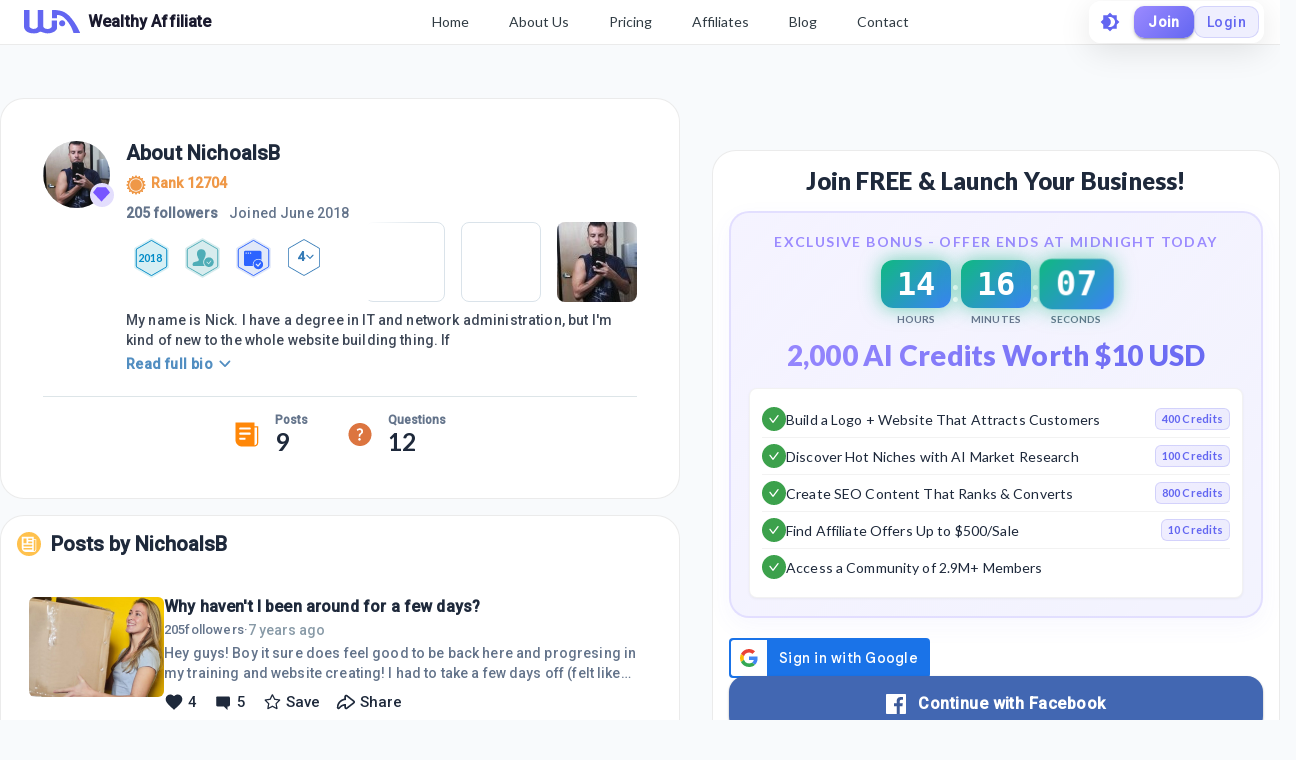

--- FILE ---
content_type: text/html; charset=utf-8
request_url: https://my.wealthyaffiliate.com/nichoalsb/profile
body_size: 30796
content:
<!DOCTYPE html><html lang="en"><head><link rel="preload" as="font" data-href="https://fonts.googleapis.com/css2?family=Lato:wght@400;700;900&amp;display=swap"/><link rel="preload" as="font" data-href="https://fonts.googleapis.com/css2?family=Roboto:wght@500&amp;display=swap"/><link rel="stylesheet" data-href="https://fonts.googleapis.com/css2?family=Lato:wght@400;700;900&amp;display=swap"/><link rel="stylesheet" data-href="https://fonts.googleapis.com/css2?family=Roboto:wght@500&amp;display=swap"/><link rel="preconnect" href="https://fonts.gstatic.com" crossorigin /><meta charSet="utf-8"/><title>NichoalsB&#x27;s Profile at Wealthy Affiliate</title><meta name="viewport" content="minimum-scale=1, initial-scale=1, width=device-width"/><meta name="description" content="My name is Nick. I have a degree in IT and network administration, but I&#x27;m kind of new to the whole website building thing. If anyone has any pointers for me, it would be much appreciated. I really love taking"/><meta property="og:site_name" content="Wealthy Affiliate"/><meta property="og:url" content="https://my.wealthyaffiliate.com/nichoalsb/profile"/><meta property="og:type" content="website"/><meta property="og:title" content="NichoalsB&#x27;s Profile at Wealthy Affiliate"/><meta property="og:description" content="My name is Nick. I have a degree in IT and network administration, but I&#x27;m kind of new to the whole website building thing. If anyone has any pointers for me, it would be much appreciated. I really love taking"/><meta property="og:image" content="https://cdn3.wealthyaffiliate.com/profiles/1376975/1529446973_main.jpg"/><link rel="apple-touch-icon" sizes="57x57" href="https://cdn5.wealthyaffiliate.com/favicon-57x57.png"/><link rel="apple-touch-icon" sizes="60x60" href="https://cdn5.wealthyaffiliate.com/favicon-60x60.png"/><link rel="apple-touch-icon" sizes="72x72" href="https://cdn5.wealthyaffiliate.com/favicon-72x72.png"/><link rel="apple-touch-icon" sizes="76x76" href="https://cdn5.wealthyaffiliate.com/favicon-76x76.png"/><link rel="apple-touch-icon" sizes="114x114" href="https://cdn5.wealthyaffiliate.com/favicon-114x114.png"/><link rel="apple-touch-icon" sizes="120x120" href="https://cdn5.wealthyaffiliate.com/favicon-120x120.png"/><link rel="apple-touch-icon" sizes="144x144" href="https://cdn5.wealthyaffiliate.com/favicon-144x144.png"/><link rel="apple-touch-icon" sizes="152x152" href="https://cdn5.wealthyaffiliate.com/favicon-152x152.png"/><link rel="apple-touch-icon" sizes="180x180" href="https://cdn5.wealthyaffiliate.com/favicon-180x180.png"/><link rel="icon" type="image/svg+xml" href="https://cdn5.wealthyaffiliate.com/favicon.svg"/><link rel="icon" type="image/png" sizes="16x16" href="https://cdn5.wealthyaffiliate.com/favicon-16x16.png"/><link rel="icon" type="image/png" sizes="32x32" href="https://cdn5.wealthyaffiliate.com/favicon-32x32.png"/><link rel="icon" type="image/png" sizes="96x96" href="https://cdn5.wealthyaffiliate.com/favicon-96x96.png"/><link rel="icon" type="image/png" sizes="192x192" href="https://cdn5.wealthyaffiliate.com/favicon-192x192.png"/><link rel="shortcut icon" type="image/x-icon" href="https://cdn5.wealthyaffiliate.com/favicon.ico"/><link rel="icon" type="image/x-icon" href="https://cdn5.wealthyaffiliate.com/favicon.ico"/><meta name="msapplication-TileColor" content="#ffffff"/><meta name="msapplication-TileImage" content="https://cdn5.wealthyaffiliate.com/favicon-144x144.png"/><meta name="msapplication-config" content="https://cdn5.wealthyaffiliate.com/browserconfig.xml"/><link rel="canonical" href="https://my.wealthyaffiliate.com/nichoalsb/profile"/><meta name="theme-color" content="#347AB6"/><meta name="next-head-count" content="31"/><link rel="preload" href="https://cdn5.wealthyaffiliate.com/app/guests/production/_next/static/css/39cf38a1a875777b7faf.css" as="style"/><link rel="stylesheet" href="https://cdn5.wealthyaffiliate.com/app/guests/production/_next/static/css/39cf38a1a875777b7faf.css" data-n-g=""/><noscript data-n-css=""></noscript><script defer="" nomodule="" src="https://cdn5.wealthyaffiliate.com/app/guests/production/_next/static/chunks/polyfills-a40ef1678bae11e696dba45124eadd70.js"></script><script src="https://cdn5.wealthyaffiliate.com/app/guests/production/_next/static/chunks/webpack-a24b6f8e7690092058ed.js" defer=""></script><script src="https://cdn5.wealthyaffiliate.com/app/guests/production/_next/static/chunks/framework-e1aa07bcd798ec8a9688.js" defer=""></script><script src="https://cdn5.wealthyaffiliate.com/app/guests/production/_next/static/chunks/main-38a38dc1aaa1a7f0178d.js" defer=""></script><script src="https://cdn5.wealthyaffiliate.com/app/guests/production/_next/static/chunks/pages/_app-31417d273cccac7854e4.js" defer=""></script><script src="https://cdn5.wealthyaffiliate.com/app/guests/production/_next/static/chunks/3749-e4930cfec8213a8dc3e6.js" defer=""></script><script src="https://cdn5.wealthyaffiliate.com/app/guests/production/_next/static/chunks/1206-ed4bbf4d89c3eabc3f0e.js" defer=""></script><script src="https://cdn5.wealthyaffiliate.com/app/guests/production/_next/static/chunks/6577-bd339dd8ab1fe05e5b5d.js" defer=""></script><script src="https://cdn5.wealthyaffiliate.com/app/guests/production/_next/static/chunks/8717-777cc6c45932a942550d.js" defer=""></script><script src="https://cdn5.wealthyaffiliate.com/app/guests/production/_next/static/chunks/8031-c13641c30cb9b9a457f8.js" defer=""></script><script src="https://cdn5.wealthyaffiliate.com/app/guests/production/_next/static/chunks/30-f74827bdcd5b9fc61cc4.js" defer=""></script><script src="https://cdn5.wealthyaffiliate.com/app/guests/production/_next/static/chunks/7209-14902de5237d52ff5d40.js" defer=""></script><script src="https://cdn5.wealthyaffiliate.com/app/guests/production/_next/static/chunks/6581-e519b7180de91b89fe80.js" defer=""></script><script src="https://cdn5.wealthyaffiliate.com/app/guests/production/_next/static/chunks/3885-d855bad6de52f66f7628.js" defer=""></script><script src="https://cdn5.wealthyaffiliate.com/app/guests/production/_next/static/chunks/3751-f0ae23475151e41bd7f1.js" defer=""></script><script src="https://cdn5.wealthyaffiliate.com/app/guests/production/_next/static/chunks/7820-cae4901bcd631117f775.js" defer=""></script><script src="https://cdn5.wealthyaffiliate.com/app/guests/production/_next/static/chunks/9323-b66b8e751b829769cea9.js" defer=""></script><script src="https://cdn5.wealthyaffiliate.com/app/guests/production/_next/static/chunks/2494-ab85c51faa9133bb5b90.js" defer=""></script><script src="https://cdn5.wealthyaffiliate.com/app/guests/production/_next/static/chunks/pages/%5Busername%5D/profile-f5ea6346dcd295db34f9.js" defer=""></script><script src="https://cdn5.wealthyaffiliate.com/app/guests/production/_next/static/Rrcc_iJYg5hHzGyE9n1hP/_buildManifest.js" defer=""></script><script src="https://cdn5.wealthyaffiliate.com/app/guests/production/_next/static/Rrcc_iJYg5hHzGyE9n1hP/_ssgManifest.js" defer=""></script><style id="jss-server-side">html {
  box-sizing: border-box;
  -webkit-font-smoothing: antialiased;
  -moz-osx-font-smoothing: grayscale;
}
*, *::before, *::after {
  box-sizing: inherit;
}
strong, b {
  font-weight: 700;
}
body {
  color: #1E293B;
  margin: 0;
  font-size: 0.875rem;
  transition: background-color 0.3s ease, color 0.3s ease;
  font-family: "Roboto", "Helvetica", "Arial", sans-serif;
  font-weight: 400;
  line-height: 1.43;
  letter-spacing: 0.01071em;
  background-color: #F8FAFC;
}
@media print {
  body {
    background-color: #fff;
  }
}
  body::backdrop {
    background-color: #F8FAFC;
  }
  .MuiSvgIcon-root {
    fill: currentColor;
    width: 1em;
    height: 1em;
    display: inline-block;
    font-size: 1.5rem;
    transition: fill 200ms cubic-bezier(0.4, 0, 0.2, 1) 0ms;
    flex-shrink: 0;
    user-select: none;
  }
  .MuiSvgIcon-colorPrimary {
    color: #6366F1;
  }
  .MuiSvgIcon-colorSecondary {
    color: #10B981;
  }
  .MuiSvgIcon-colorAction {
    color: rgba(0, 0, 0, 0.54);
  }
  .MuiSvgIcon-colorError {
    color: #ff1744;
  }
  .MuiSvgIcon-colorDisabled {
    color: rgba(0, 0, 0, 0.26);
  }
  .MuiSvgIcon-fontSizeInherit {
    font-size: inherit;
  }
  .MuiSvgIcon-fontSizeSmall {
    font-size: 1.25rem;
  }
  .MuiSvgIcon-fontSizeLarge {
    font-size: 2.1875rem;
  }
@media print {
  .MuiDialog-root {
    position: absolute !important;
  }
}
  .MuiDialog-scrollPaper {
    display: flex;
    align-items: center;
    justify-content: center;
  }
  .MuiDialog-scrollBody {
    overflow-x: hidden;
    overflow-y: auto;
    text-align: center;
  }
  .MuiDialog-scrollBody:after {
    width: 0;
    height: 100%;
    content: "";
    display: inline-block;
    vertical-align: middle;
  }
  .MuiDialog-container {
    height: 100%;
    outline: 0;
  }
@media print {
  .MuiDialog-container {
    height: auto;
  }
}
  .MuiDialog-paper {
    margin: 32px;
    position: relative;
    overflow-y: auto;
  }
@media print {
  .MuiDialog-paper {
    box-shadow: none;
    overflow-y: visible;
  }
}
  .MuiDialog-paperScrollPaper {
    display: flex;
    max-height: calc(100% - 64px);
    flex-direction: column;
  }
  .MuiDialog-paperScrollBody {
    display: inline-block;
    text-align: left;
    vertical-align: middle;
  }
  .MuiDialog-paperWidthFalse {
    max-width: calc(100% - 64px);
  }
  .MuiDialog-paperWidthXs {
    max-width: 444px;
  }
@media (max-width:507.95px) {
  .MuiDialog-paperWidthXs.MuiDialog-paperScrollBody {
    max-width: calc(100% - 64px);
  }
}
  .MuiDialog-paperWidthSm {
    max-width: 600px;
  }
@media (max-width:663.95px) {
  .MuiDialog-paperWidthSm.MuiDialog-paperScrollBody {
    max-width: calc(100% - 64px);
  }
}
  .MuiDialog-paperWidthMd {
    max-width: 960px;
  }
@media (max-width:1023.95px) {
  .MuiDialog-paperWidthMd.MuiDialog-paperScrollBody {
    max-width: calc(100% - 64px);
  }
}
  .MuiDialog-paperWidthLg {
    max-width: 1280px;
  }
@media (max-width:1343.95px) {
  .MuiDialog-paperWidthLg.MuiDialog-paperScrollBody {
    max-width: calc(100% - 64px);
  }
}
  .MuiDialog-paperWidthXl {
    max-width: 1920px;
  }
@media (max-width:1983.95px) {
  .MuiDialog-paperWidthXl.MuiDialog-paperScrollBody {
    max-width: calc(100% - 64px);
  }
}
  .MuiDialog-paperFullWidth {
    width: calc(100% - 64px);
  }
  .MuiDialog-paperFullScreen {
    width: 100%;
    height: 100%;
    margin: 0;
    max-width: 100%;
    max-height: none;
    border-radius: 0;
  }
  .MuiDialog-paperFullScreen.MuiDialog-paperScrollBody {
    margin: 0;
    max-width: 100%;
  }
  .MuiSvgIcon-root {
    fill: currentColor;
    width: 1em;
    height: 1em;
    display: inline-block;
    font-size: 1.5rem;
    transition: fill 200ms cubic-bezier(0.4, 0, 0.2, 1) 0ms;
    flex-shrink: 0;
    user-select: none;
  }
  .MuiSvgIcon-colorPrimary {
    color: #6366F1;
  }
  .MuiSvgIcon-colorSecondary {
    color: #10B981;
  }
  .MuiSvgIcon-colorAction {
    color: rgba(0, 0, 0, 0.54);
  }
  .MuiSvgIcon-colorError {
    color: #ff1744;
  }
  .MuiSvgIcon-colorDisabled {
    color: rgba(0, 0, 0, 0.26);
  }
  .MuiSvgIcon-fontSizeInherit {
    font-size: inherit;
  }
  .MuiSvgIcon-fontSizeSmall {
    font-size: 1.25rem;
  }
  .MuiSvgIcon-fontSizeLarge {
    font-size: 2.1875rem;
  }

  .jss13 {  }
  .jss15 {  }
  .jss22 {  }
  .jss23 {  }
  .jss36 {  }
  .jss37 {  }
  .jss86 {  }
@media (min-width:0px) {
  .jss86 {
    margin-bottom: 8px;
  }
}
@media (min-width:960px) {
  .jss86 {
    margin-bottom: 16px;
  }
}
  .jss87 {
    margin-right: 16px;
  }
  .jss96 {  }
  .jss97 {  }
  .jss98 {  }
  .jss99 {  }
  .jss100 {
    padding-top: 0;
  }
  .jss101 {  }
  .jss102 {  }
@media (min-width:0px) {
  .jss102 {
    margin-left: 8px;
  }
}
@media (min-width:600px) {
  .jss102 {
    margin-left: 16px;
  }
}
  .jss103 {  }
@media (min-width:0px) {
  .jss103 {
    margin-left: 8px;
  }
}
@media (min-width:600px) {
  .jss103 {
    margin-left: 16px;
  }
}
  .jss112 {
    margin-top: 16px;
  }
  .jss131 {  }
  .jss132 {  }
  .jss135 {  }
  .jss136 {  }
  .jss139 {  }
  .jss140 {  }
  .jss141 {  }
  .jss142 {  }
  .jss143 {  }
  .jss144 {  }
  .jss145 {  }
  .jss146 {  }
  .jss147 {  }
  .jss148 {  }
  .jss149 {  }
  .jss150 {  }
  .jss151 {  }
  .jss152 {  }
  .jss153 {  }
  .jss154 {  }
  .jss155 {  }
  .jss156 {  }
  .jss157 {  }
  .jss158 {  }
  .jss159 {  }
  .jss160 {  }
  .jss161 {  }
  .jss162 {  }
  .jss163 {  }
  .jss164 {  }
  .jss165 {  }
  .jss166 {  }
  .jss167 {  }
  .jss168 {  }
  .jss169 {  }
  .jss170 {  }
  .jss171 {  }
  .jss172 {  }
  .jss173 {  }
  .jss174 {  }
  .jss175 {  }
  .jss176 {  }
  .jss177 {
    display: flex;
    align-items: center;
    justify-content: center;
  }
  .jss178 {  }
  .jss179 {  }
  .jss180 {  }
  .jss181 {  }
  .jss182 {  }
  .jss183 {  }
  .jss184 {  }
  .jss185 {  }
  .jss186 {  }
  .jss187 {  }
  .jss188 {  }
  .jss189 {  }
  .jss190 {  }
  .jss191 {  }
  .jss192 {  }
  .jss193 {  }
  .jss194 {  }
  .jss195 {  }
  .jss196 {  }
  .jss197 {  }
  .jss198 {  }
  .jss199 {  }
  .jss200 {  }
  .jss201 {  }
  .jss202 {
    display: flex;
    align-items: center;
    justify-content: center;
  }
  .jss203 {  }
  .jss204 {  }
  .jss205 {  }
  .jss206 {  }
  .jss207 {  }
  .jss208 {  }
  .jss209 {  }
  .jss210 {  }
  .jss234 {  }
  .jss235 {  }
  .jss237 {  }
  .jss250 {  }
  .jss251 {  }
  .jss252 {  }
  .jss263 {  }
  .jss264 {  }
  .jss265 {  }
  .jss266 {  }
  .jss267 {  }
  .jss268 {  }
  .jss269 {  }
  .jss270 {  }
  .jss271 {  }
  .jss272 {  }
  .jss273 {  }
  .jss274 {  }
  .jss275 {  }
  .jss276 {  }
  .jss277 {  }
  .jss278 {  }
  .jss279 {  }
  .jss280 {  }
  .jss281 {  }
  .jss282 {  }
  .jss283 {  }
  .jss284 {  }
  .jss285 {  }
  .jss286 {  }
  .jss287 {  }
  .jss288 {  }
  .jss289 {  }
  .jss290 {  }
  .jss291 {  }
  .jss292 {  }
  .jss293 {  }
  .jss294 {  }
  .jss295 {  }
  .jss296 {  }
  .jss297 {  }
  .jss298 {  }
  .jss320 {  }
  .jss321 {  }
  .jss322 {  }
  .jss323 {  }
  .jss324 {  }
  .jss325 {  }
  .jss326 {  }
  .jss327 {  }
  .jss328 {  }
  .jss329 {  }
  .jss330 {  }
  .jss331 {  }
  .jss332 {  }
  .jss333 {  }
  .jss334 {  }
  .jss335 {  }
  .jss336 {  }
  .jss337 {  }
  .MuiButtonBase-root {
    color: inherit;
    border: 0;
    cursor: pointer;
    margin: 0;
    display: inline-flex;
    outline: 0;
    padding: 0;
    position: relative;
    align-items: center;
    user-select: none;
    border-radius: 0;
    vertical-align: middle;
    -moz-appearance: none;
    justify-content: center;
    text-decoration: none;
    background-color: transparent;
    -webkit-appearance: none;
    -webkit-tap-highlight-color: transparent;
  }
  .MuiButtonBase-root::-moz-focus-inner {
    border-style: none;
  }
  .MuiButtonBase-root.Mui-disabled {
    cursor: default;
    pointer-events: none;
  }
@media print {
  .MuiButtonBase-root {
    color-adjust: exact;
  }
}
  .MuiButton-root {
    color: #1E293B;
    padding: 6px 16px;
    font-size: 0.875rem;
    min-width: 64px;
    box-sizing: border-box;
    transition: background-color 250ms cubic-bezier(0.4, 0, 0.2, 1) 0ms,box-shadow 250ms cubic-bezier(0.4, 0, 0.2, 1) 0ms,border 250ms cubic-bezier(0.4, 0, 0.2, 1) 0ms;
    font-family: "Roboto", "Helvetica", "Arial", sans-serif;
    font-weight: 500;
    line-height: 1.75;
    border-radius: 4px;
    letter-spacing: 0.02857em;
    text-transform: uppercase;
  }
  .MuiButton-root:hover {
    text-decoration: none;
    background-color: rgba(30, 41, 59, 0.04);
  }
  .MuiButton-root.Mui-disabled {
    color: rgba(0, 0, 0, 0.26);
  }
@media (hover: none) {
  .MuiButton-root:hover {
    background-color: transparent;
  }
}
  .MuiButton-root:hover.Mui-disabled {
    background-color: transparent;
  }
  .MuiButton-label {
    width: 100%;
    display: inherit;
    align-items: inherit;
    justify-content: inherit;
  }
  .MuiButton-text {
    padding: 6px 8px;
  }
  .MuiButton-textPrimary {
    color: #6366F1;
  }
  .MuiButton-textPrimary:hover {
    background-color: rgba(99, 102, 241, 0.04);
  }
@media (hover: none) {
  .MuiButton-textPrimary:hover {
    background-color: transparent;
  }
}
  .MuiButton-textSecondary {
    color: #10B981;
  }
  .MuiButton-textSecondary:hover {
    background-color: rgba(16, 185, 129, 0.04);
  }
@media (hover: none) {
  .MuiButton-textSecondary:hover {
    background-color: transparent;
  }
}
  .MuiButton-outlined {
    border: 1px solid rgba(0, 0, 0, 0.23);
    padding: 5px 15px;
  }
  .MuiButton-outlined.Mui-disabled {
    border: 1px solid rgba(0, 0, 0, 0.12);
  }
  .MuiButton-outlinedPrimary {
    color: #6366F1;
    border: 1px solid rgba(99, 102, 241, 0.5);
  }
  .MuiButton-outlinedPrimary:hover {
    border: 1px solid #6366F1;
    background-color: rgba(99, 102, 241, 0.04);
  }
@media (hover: none) {
  .MuiButton-outlinedPrimary:hover {
    background-color: transparent;
  }
}
  .MuiButton-outlinedSecondary {
    color: #10B981;
    border: 1px solid rgba(16, 185, 129, 0.5);
  }
  .MuiButton-outlinedSecondary:hover {
    border: 1px solid #10B981;
    background-color: rgba(16, 185, 129, 0.04);
  }
  .MuiButton-outlinedSecondary.Mui-disabled {
    border: 1px solid rgba(0, 0, 0, 0.26);
  }
@media (hover: none) {
  .MuiButton-outlinedSecondary:hover {
    background-color: transparent;
  }
}
  .MuiButton-contained {
    color: rgba(0, 0, 0, 0.87);
    box-shadow: 0px 3px 1px -2px rgba(0,0,0,0.2),0px 2px 2px 0px rgba(0,0,0,0.14),0px 1px 5px 0px rgba(0,0,0,0.12);
    background-color: #e0e0e0;
  }
  .MuiButton-contained:hover {
    box-shadow: 0px 2px 4px -1px rgba(0,0,0,0.2),0px 4px 5px 0px rgba(0,0,0,0.14),0px 1px 10px 0px rgba(0,0,0,0.12);
    background-color: #d5d5d5;
  }
  .MuiButton-contained.Mui-focusVisible {
    box-shadow: 0px 3px 5px -1px rgba(0,0,0,0.2),0px 6px 10px 0px rgba(0,0,0,0.14),0px 1px 18px 0px rgba(0,0,0,0.12);
  }
  .MuiButton-contained:active {
    box-shadow: 0px 5px 5px -3px rgba(0,0,0,0.2),0px 8px 10px 1px rgba(0,0,0,0.14),0px 3px 14px 2px rgba(0,0,0,0.12);
  }
  .MuiButton-contained.Mui-disabled {
    color: rgba(0, 0, 0, 0.26);
    box-shadow: none;
    background-color: rgba(0, 0, 0, 0.12);
  }
@media (hover: none) {
  .MuiButton-contained:hover {
    box-shadow: 0px 3px 1px -2px rgba(0,0,0,0.2),0px 2px 2px 0px rgba(0,0,0,0.14),0px 1px 5px 0px rgba(0,0,0,0.12);
    background-color: #e0e0e0;
  }
}
  .MuiButton-contained:hover.Mui-disabled {
    background-color: rgba(0, 0, 0, 0.12);
  }
  .MuiButton-containedPrimary {
    color: #fff;
    background-color: #6366F1;
  }
  .MuiButton-containedPrimary:hover {
    background-color: #4F46E5;
  }
@media (hover: none) {
  .MuiButton-containedPrimary:hover {
    background-color: #6366F1;
  }
}
  .MuiButton-containedSecondary {
    color: rgba(0, 0, 0, 0.87);
    background-color: #10B981;
  }
  .MuiButton-containedSecondary:hover {
    background-color: #059669;
  }
@media (hover: none) {
  .MuiButton-containedSecondary:hover {
    background-color: #10B981;
  }
}
  .MuiButton-disableElevation {
    box-shadow: none;
  }
  .MuiButton-disableElevation:hover {
    box-shadow: none;
  }
  .MuiButton-disableElevation.Mui-focusVisible {
    box-shadow: none;
  }
  .MuiButton-disableElevation:active {
    box-shadow: none;
  }
  .MuiButton-disableElevation.Mui-disabled {
    box-shadow: none;
  }
  .MuiButton-colorInherit {
    color: inherit;
    border-color: currentColor;
  }
  .MuiButton-textSizeSmall {
    padding: 4px 5px;
    font-size: 0.8125rem;
  }
  .MuiButton-textSizeLarge {
    padding: 8px 11px;
    font-size: 0.9375rem;
  }
  .MuiButton-outlinedSizeSmall {
    padding: 3px 9px;
    font-size: 0.8125rem;
  }
  .MuiButton-outlinedSizeLarge {
    padding: 7px 21px;
    font-size: 0.9375rem;
  }
  .MuiButton-containedSizeSmall {
    padding: 4px 10px;
    font-size: 0.8125rem;
  }
  .MuiButton-containedSizeLarge {
    padding: 8px 22px;
    font-size: 0.9375rem;
  }
  .MuiButton-fullWidth {
    width: 100%;
  }
  .MuiButton-startIcon {
    display: inherit;
    margin-left: -4px;
    margin-right: 8px;
  }
  .MuiButton-startIcon.MuiButton-iconSizeSmall {
    margin-left: -2px;
  }
  .MuiButton-endIcon {
    display: inherit;
    margin-left: 8px;
    margin-right: -4px;
  }
  .MuiButton-endIcon.MuiButton-iconSizeSmall {
    margin-right: -2px;
  }
  .MuiButton-iconSizeSmall > *:first-child {
    font-size: 18px;
  }
  .MuiButton-iconSizeMedium > *:first-child {
    font-size: 20px;
  }
  .MuiButton-iconSizeLarge > *:first-child {
    font-size: 22px;
  }
  .MuiTypography-root {
    margin: 0;
  }
  .MuiTypography-body2 {
    font-size: 0.875rem;
    font-family: "Roboto", "Helvetica", "Arial", sans-serif;
    font-weight: 400;
    line-height: 1.43;
    letter-spacing: 0.01071em;
  }
  .MuiTypography-body1 {
    font-size: 1rem;
    font-family: "Roboto", "Helvetica", "Arial", sans-serif;
    font-weight: 400;
    line-height: 1.5;
    letter-spacing: 0.00938em;
  }
  .MuiTypography-caption {
    font-size: 0.75rem;
    font-family: "Roboto", "Helvetica", "Arial", sans-serif;
    font-weight: 400;
    line-height: 1.66;
    letter-spacing: 0.03333em;
  }
  .MuiTypography-button {
    font-size: 0.875rem;
    font-family: "Roboto", "Helvetica", "Arial", sans-serif;
    font-weight: 500;
    line-height: 1.75;
    letter-spacing: 0.02857em;
    text-transform: uppercase;
  }
  .MuiTypography-h1 {
    font-size: 6rem;
    font-family: "Roboto", "Helvetica", "Arial", sans-serif;
    font-weight: 300;
    line-height: 1.167;
    letter-spacing: -0.01562em;
  }
  .MuiTypography-h2 {
    font-size: 3.75rem;
    font-family: "Roboto", "Helvetica", "Arial", sans-serif;
    font-weight: 300;
    line-height: 1.2;
    letter-spacing: -0.00833em;
  }
  .MuiTypography-h3 {
    font-size: 3rem;
    font-family: "Roboto", "Helvetica", "Arial", sans-serif;
    font-weight: 400;
    line-height: 1.167;
    letter-spacing: 0em;
  }
  .MuiTypography-h4 {
    font-size: 2.125rem;
    font-family: "Roboto", "Helvetica", "Arial", sans-serif;
    font-weight: 400;
    line-height: 1.235;
    letter-spacing: 0.00735em;
  }
  .MuiTypography-h5 {
    font-size: 1.5rem;
    font-family: "Roboto", "Helvetica", "Arial", sans-serif;
    font-weight: 400;
    line-height: 1.334;
    letter-spacing: 0em;
  }
  .MuiTypography-h6 {
    font-size: 1.25rem;
    font-family: "Roboto", "Helvetica", "Arial", sans-serif;
    font-weight: 500;
    line-height: 1.6;
    letter-spacing: 0.0075em;
  }
  .MuiTypography-subtitle1 {
    font-size: 1rem;
    font-family: "Roboto", "Helvetica", "Arial", sans-serif;
    font-weight: 400;
    line-height: 1.75;
    letter-spacing: 0.00938em;
  }
  .MuiTypography-subtitle2 {
    font-size: 0.875rem;
    font-family: "Roboto", "Helvetica", "Arial", sans-serif;
    font-weight: 500;
    line-height: 1.57;
    letter-spacing: 0.00714em;
  }
  .MuiTypography-overline {
    font-size: 0.75rem;
    font-family: "Roboto", "Helvetica", "Arial", sans-serif;
    font-weight: 400;
    line-height: 2.66;
    letter-spacing: 0.08333em;
    text-transform: uppercase;
  }
  .MuiTypography-srOnly {
    width: 1px;
    height: 1px;
    overflow: hidden;
    position: absolute;
  }
  .MuiTypography-alignLeft {
    text-align: left;
  }
  .MuiTypography-alignCenter {
    text-align: center;
  }
  .MuiTypography-alignRight {
    text-align: right;
  }
  .MuiTypography-alignJustify {
    text-align: justify;
  }
  .MuiTypography-noWrap {
    overflow: hidden;
    white-space: nowrap;
    text-overflow: ellipsis;
  }
  .MuiTypography-gutterBottom {
    margin-bottom: 0.35em;
  }
  .MuiTypography-paragraph {
    margin-bottom: 16px;
  }
  .MuiTypography-colorInherit {
    color: inherit;
  }
  .MuiTypography-colorPrimary {
    color: #6366F1;
  }
  .MuiTypography-colorSecondary {
    color: #10B981;
  }
  .MuiTypography-colorTextPrimary {
    color: #1E293B;
  }
  .MuiTypography-colorTextSecondary {
    color: #64748B;
  }
  .MuiTypography-colorError {
    color: #ff1744;
  }
  .MuiTypography-displayInline {
    display: inline;
  }
  .MuiTypography-displayBlock {
    display: block;
  }
  .jss236 {
    color: #1E293B;
    word-break: break-word;
    font-family: Lato,Arial;
  }
@keyframes jss253 {
  0% {
    transform: rotateX(0deg);
  }
  50% {
    transform: rotateX(90deg);
  }
  100% {
    transform: rotateX(0deg);
  }
}
@keyframes jss254 {
  0%, 100% {
    transform: scale(1);
  }
  50% {
    transform: scale(1.05);
  }
}
  .jss255 {
    gap: 8px;
    display: flex;
    align-items: center;
    justify-content: center;
  }
  .jss256 {
    display: flex;
    align-items: center;
    flex-direction: column;
  }
  .jss257 {
    padding: 8px 16px;
    animation: jss253 0.3s ease-in-out;
    min-width: 60px;
    text-align: center;
    border-radius: 12px;
  }
  .jss258 {
    animation: jss253 0.3s ease-in-out, jss254 1s ease-in-out infinite;
  }
  .jss259 {
    color: #FFFFFF;
    font-size: 2rem;
    font-family: "Roboto Mono", monospace;
    font-weight: 800;
    line-height: 1;
  }
  .jss260 {
    color: #64748B;
    font-size: 0.625rem;
    margin-top: 4px;
    font-weight: 600;
    text-transform: uppercase;
  }
  .jss261 {
    color: #FFFFFF;
    font-size: 2rem;
    font-weight: 700;
    margin-bottom: 8px;
  }
  .jss262 {
    background: linear-gradient(135deg, #10B981 0%, #3B82F6 100%);
    box-shadow: 0 0 20px rgba(16, 185, 129, 0.6);
  }
  .jss238 {
    border: 2px solid rgba(155, 138, 255, 0.2);
    margin: 0px 0px 20px;
    padding: 18px;
    background: linear-gradient(135deg, rgba(155, 138, 255, 0.1) 0%, rgba(99, 102, 241, 0.08) 100%);
    box-shadow: 0 8px 24px rgba(99, 102, 241, 0.05);
    border-radius: 20px;
    backdrop-filter: blur(10px);
  }
@media (max-width:959.95px) {
  .jss238 {
    margin: 0px 0px 16px;
    padding: 16px;
  }
}
  .jss239 {
    margin-bottom: 16px;
  }
  .jss240 {
    color: #9B8AFF;
    font-size: 0.875rem;
    text-align: center;
    font-weight: 700;
    margin-bottom: 8px;
    letter-spacing: 0.1em;
    text-transform: uppercase;
  }
  .jss241 {
    margin-bottom: 12px;
  }
  .jss242 {
    font-size: 1.75rem;
    background: linear-gradient(135deg, #9B8AFF 0%, #6366F1 100%);
    margin-top: 12px;
    text-align: center;
    font-weight: 900;
    line-height: 1.2;
    background-clip: text;
    -webkit-background-clip: text;
    -webkit-text-fill-color: transparent;
  }
@media (max-width:959.95px) {
  .jss242 {
    font-size: 1.5rem;
  }
}
  .jss243 {
    border: 1px solid rgba(0, 0, 0, 0.05);
    padding: 12px;
    background: #FFFFFF;
    box-shadow: 0 1px 3px rgba(0, 0, 0, 0.05);
    border-radius: 8px;
  }
  .jss244 {
    gap: 12px;
    display: flex;
    align-items: center;
    padding-top: 6px;
    border-bottom: 1px solid rgba(0, 0, 0, 0.05);
    padding-bottom: 6px;
  }
  .jss244:last-child {
    border-bottom: none;
  }
  .jss245 {
    width: 24px;
    height: 24px;
    display: inline-flex;
    background: #3CA14C;
    align-items: center;
    flex-shrink: 0;
    border-radius: 50%;
    justify-content: center;
  }
  .jss246 {
    gap: 8px;
    flex: 1;
    display: flex;
    flex-wrap: wrap;
    align-items: center;
  }
  .jss247 {
    flex: 1 1 auto;
    color: #1E293B;
    font-size: 0.875rem;
    font-weight: 500;
    line-height: 1.4;
  }
  .jss248 {
    border: 1px solid rgba(99, 102, 241, 0.2);
    display: inline-flex;
    background: linear-gradient(135deg, rgba(155, 138, 255, 0.15) 0%, rgba(99, 102, 241, 0.12) 100%);
    align-items: center;
    padding-top: 2px;
    padding-left: 6px;
    border-radius: 6px;
    padding-right: 6px;
    padding-bottom: 2px;
  }
  .jss249 {
    color: #6366F1;
    font-size: 0.6875rem;
    font-weight: 700;
    white-space: nowrap;
    letter-spacing: 0.02em;
  }
  .MuiPaper-root {
    color: #1E293B;
    transition: box-shadow 300ms cubic-bezier(0.4, 0, 0.2, 1) 0ms;
    background-color: #FFFFFF;
  }
  .MuiPaper-rounded {
    border-radius: 4px;
  }
  .MuiPaper-outlined {
    border: 1px solid rgba(0, 0, 0, 0.08);
  }
  .MuiPaper-elevation0 {
    box-shadow: none;
  }
  .MuiPaper-elevation1 {
    box-shadow: 0px 2px 1px -1px rgba(0,0,0,0.2),0px 1px 1px 0px rgba(0,0,0,0.14),0px 1px 3px 0px rgba(0,0,0,0.12);
  }
  .MuiPaper-elevation2 {
    box-shadow: 0px 3px 1px -2px rgba(0,0,0,0.2),0px 2px 2px 0px rgba(0,0,0,0.14),0px 1px 5px 0px rgba(0,0,0,0.12);
  }
  .MuiPaper-elevation3 {
    box-shadow: 0px 3px 3px -2px rgba(0,0,0,0.2),0px 3px 4px 0px rgba(0,0,0,0.14),0px 1px 8px 0px rgba(0,0,0,0.12);
  }
  .MuiPaper-elevation4 {
    box-shadow: 0px 2px 4px -1px rgba(0,0,0,0.2),0px 4px 5px 0px rgba(0,0,0,0.14),0px 1px 10px 0px rgba(0,0,0,0.12);
  }
  .MuiPaper-elevation5 {
    box-shadow: 0px 3px 5px -1px rgba(0,0,0,0.2),0px 5px 8px 0px rgba(0,0,0,0.14),0px 1px 14px 0px rgba(0,0,0,0.12);
  }
  .MuiPaper-elevation6 {
    box-shadow: 0px 3px 5px -1px rgba(0,0,0,0.2),0px 6px 10px 0px rgba(0,0,0,0.14),0px 1px 18px 0px rgba(0,0,0,0.12);
  }
  .MuiPaper-elevation7 {
    box-shadow: 0px 4px 5px -2px rgba(0,0,0,0.2),0px 7px 10px 1px rgba(0,0,0,0.14),0px 2px 16px 1px rgba(0,0,0,0.12);
  }
  .MuiPaper-elevation8 {
    box-shadow: 0px 5px 5px -3px rgba(0,0,0,0.2),0px 8px 10px 1px rgba(0,0,0,0.14),0px 3px 14px 2px rgba(0,0,0,0.12);
  }
  .MuiPaper-elevation9 {
    box-shadow: 0px 5px 6px -3px rgba(0,0,0,0.2),0px 9px 12px 1px rgba(0,0,0,0.14),0px 3px 16px 2px rgba(0,0,0,0.12);
  }
  .MuiPaper-elevation10 {
    box-shadow: 0px 6px 6px -3px rgba(0,0,0,0.2),0px 10px 14px 1px rgba(0,0,0,0.14),0px 4px 18px 3px rgba(0,0,0,0.12);
  }
  .MuiPaper-elevation11 {
    box-shadow: 0px 6px 7px -4px rgba(0,0,0,0.2),0px 11px 15px 1px rgba(0,0,0,0.14),0px 4px 20px 3px rgba(0,0,0,0.12);
  }
  .MuiPaper-elevation12 {
    box-shadow: 0px 7px 8px -4px rgba(0,0,0,0.2),0px 12px 17px 2px rgba(0,0,0,0.14),0px 5px 22px 4px rgba(0,0,0,0.12);
  }
  .MuiPaper-elevation13 {
    box-shadow: 0px 7px 8px -4px rgba(0,0,0,0.2),0px 13px 19px 2px rgba(0,0,0,0.14),0px 5px 24px 4px rgba(0,0,0,0.12);
  }
  .MuiPaper-elevation14 {
    box-shadow: 0px 7px 9px -4px rgba(0,0,0,0.2),0px 14px 21px 2px rgba(0,0,0,0.14),0px 5px 26px 4px rgba(0,0,0,0.12);
  }
  .MuiPaper-elevation15 {
    box-shadow: 0px 8px 9px -5px rgba(0,0,0,0.2),0px 15px 22px 2px rgba(0,0,0,0.14),0px 6px 28px 5px rgba(0,0,0,0.12);
  }
  .MuiPaper-elevation16 {
    box-shadow: 0px 8px 10px -5px rgba(0,0,0,0.2),0px 16px 24px 2px rgba(0,0,0,0.14),0px 6px 30px 5px rgba(0,0,0,0.12);
  }
  .MuiPaper-elevation17 {
    box-shadow: 0px 8px 11px -5px rgba(0,0,0,0.2),0px 17px 26px 2px rgba(0,0,0,0.14),0px 6px 32px 5px rgba(0,0,0,0.12);
  }
  .MuiPaper-elevation18 {
    box-shadow: 0px 9px 11px -5px rgba(0,0,0,0.2),0px 18px 28px 2px rgba(0,0,0,0.14),0px 7px 34px 6px rgba(0,0,0,0.12);
  }
  .MuiPaper-elevation19 {
    box-shadow: 0px 9px 12px -6px rgba(0,0,0,0.2),0px 19px 29px 2px rgba(0,0,0,0.14),0px 7px 36px 6px rgba(0,0,0,0.12);
  }
  .MuiPaper-elevation20 {
    box-shadow: 0px 10px 13px -6px rgba(0,0,0,0.2),0px 20px 31px 3px rgba(0,0,0,0.14),0px 8px 38px 7px rgba(0,0,0,0.12);
  }
  .MuiPaper-elevation21 {
    box-shadow: 0px 10px 13px -6px rgba(0,0,0,0.2),0px 21px 33px 3px rgba(0,0,0,0.14),0px 8px 40px 7px rgba(0,0,0,0.12);
  }
  .MuiPaper-elevation22 {
    box-shadow: 0px 10px 14px -6px rgba(0,0,0,0.2),0px 22px 35px 3px rgba(0,0,0,0.14),0px 8px 42px 7px rgba(0,0,0,0.12);
  }
  .MuiPaper-elevation23 {
    box-shadow: 0px 11px 14px -7px rgba(0,0,0,0.2),0px 23px 36px 3px rgba(0,0,0,0.14),0px 9px 44px 8px rgba(0,0,0,0.12);
  }
  .MuiPaper-elevation24 {
    box-shadow: 0px 11px 15px -7px rgba(0,0,0,0.2),0px 24px 38px 3px rgba(0,0,0,0.14),0px 9px 46px 8px rgba(0,0,0,0.12);
  }
  .MuiIconButton-root {
    flex: 0 0 auto;
    color: rgba(0, 0, 0, 0.54);
    padding: 12px;
    overflow: visible;
    font-size: 1.5rem;
    text-align: center;
    transition: background-color 150ms cubic-bezier(0.4, 0, 0.2, 1) 0ms;
    border-radius: 50%;
  }
  .MuiIconButton-root:hover {
    background-color: rgba(0, 0, 0, 0.04);
  }
  .MuiIconButton-root.Mui-disabled {
    color: rgba(0, 0, 0, 0.26);
    background-color: transparent;
  }
@media (hover: none) {
  .MuiIconButton-root:hover {
    background-color: transparent;
  }
}
  .MuiIconButton-edgeStart {
    margin-left: -12px;
  }
  .MuiIconButton-sizeSmall.MuiIconButton-edgeStart {
    margin-left: -3px;
  }
  .MuiIconButton-edgeEnd {
    margin-right: -12px;
  }
  .MuiIconButton-sizeSmall.MuiIconButton-edgeEnd {
    margin-right: -3px;
  }
  .MuiIconButton-colorInherit {
    color: inherit;
  }
  .MuiIconButton-colorPrimary {
    color: #6366F1;
  }
  .MuiIconButton-colorPrimary:hover {
    background-color: rgba(99, 102, 241, 0.04);
  }
@media (hover: none) {
  .MuiIconButton-colorPrimary:hover {
    background-color: transparent;
  }
}
  .MuiIconButton-colorSecondary {
    color: #10B981;
  }
  .MuiIconButton-colorSecondary:hover {
    background-color: rgba(16, 185, 129, 0.04);
  }
@media (hover: none) {
  .MuiIconButton-colorSecondary:hover {
    background-color: transparent;
  }
}
  .MuiIconButton-sizeSmall {
    padding: 3px;
    font-size: 1.125rem;
  }
  .MuiIconButton-label {
    width: 100%;
    display: flex;
    align-items: inherit;
    justify-content: inherit;
  }
@keyframes jss211 {
  0%, 100% {
    transform: translateX(0);
  }
  25% {
    transform: translateX(-4px);
  }
  75% {
    transform: translateX(4px);
  }
}
  .jss212 {
    width: 100%;
  }
  .jss213 {
    text-align: center;
    margin-bottom: 16px;
  }
  .jss214 {
    color: #1E293B;
    font-size: 1.5rem;
    font-weight: 800;
    line-height: 1.2;
  }
@media (max-width:959.95px) {
  .jss214 {
    font-size: 1.25rem;
  }
}
  .jss215 > div {
    margin: 0 auto 12px !important;
    padding: 12px !important;
    border-radius: 12px !important;
  }
  .jss216 {
    margin: 0 auto;
    position: relative;
  }
  .jss217 {
    width: 100%;
  }
  .jss218 {
    gap: 12px;
    display: flex;
    flex-direction: column;
  }
  .jss219 {
    animation: jss211 0.5s ease-in-out infinite;
  }
  .jss220 {
    color: #6366F1;
    border: 1px solid rgba(99, 102, 241, 0.2);
    padding: 14px 0px;
    font-size: 1rem;
    background: rgba(99, 102, 241, 0.1);
    font-weight: 600;
    border-radius: 12px;
    text-transform: none;
  }
  .jss220:hover {
    background: rgba(99, 102, 241, 0.15);
  }
  .jss221 {
    color: #6366F1;
    font-size: 0.875rem;
    font-weight: 600;
    margin-bottom: 12px;
    text-transform: none;
  }
  .jss221:hover {
    background: rgba(99, 102, 241, 0.1);
  }
  .jss222 {
    margin: 0 auto;
  }
  .jss223 {
    color: #64748B;
    display: block;
    text-align: center;
    margin-bottom: 8px;
  }
  .jss223 a {
    color: #4763FF;
    text-decoration: none;
  }
  .jss223 a:hover {
    text-decoration: underline;
  }
  .jss224 {
    gap: 4px;
    display: flex;
    border-top: 1px solid rgba(0, 0, 0, 0.1);
    align-items: center;
    flex-direction: column;
  }
  .jss225 {
    color: #64748B;
    display: flex;
    align-items: center;
  }
  .jss226 {
    display: inline-flex;
    background: #3CA14C;
    border-radius: 50%;
  }
  .jss227 {
    min-height: auto;
  }
  .jss228 {
    margin-bottom: 20px;
  }
  .jss229 {
    margin-top: 16px;
  }
  .jss230 {
    font-size: 0.75rem;
  }
  .jss231 {
    padding-top: 16px;
  }
  .jss232 {
    font-size: 0.75rem;
    gap: 8px;
  }
  .jss233 {
    padding: 4px;
  }
  .jss338 {
    z-index: 2200 !important;
  }
  .jss338 .MuiDialog-paper {
    overflow: hidden;
    box-shadow: 0 20px 60px rgba(0, 0, 0, 0.3);
  }
  .jss339 {
    padding: 8px;
    z-index: 10;
    position: absolute;
  }
  .jss340 {
    padding: 12px;
    position: relative;
  }
@media (min-width:600px) {
  .jss340 {
    padding: 20px;
  }
}
  .jss341 {  }
  .jss341 .MuiDialog-paper {
    margin-top: 64px;
    border-radius: 24px;
    background: linear-gradient(135deg, rgba(255, 255, 255, 0.98) 0%, rgba(247, 249, 252, 0.98) 100%);
    border: 1px solid rgba(99, 102, 241, 0.1);
  }
  .jss342 {
    right: 16px;
    top: 16px;
    color: #64748B;
  }
  .jss342:hover {
    color: #475569;
    background-color: rgba(0, 0, 0, 0.04);
  }
  .jss6 {
    min-height: 100vh;
    background-color: #F8FAFC;
  }
  .jss6.blue-bg {
    background: linear-gradient(270deg, #E6F5F9 0%, #C5D8E2 100%);
  }
  .jss7 {
    min-height: calc(100vh - 60px);
  }
  .MuiAppBar-root {
    width: 100%;
    display: flex;
    z-index: 1100;
    box-sizing: border-box;
    flex-shrink: 0;
    flex-direction: column;
  }
  .MuiAppBar-positionFixed {
    top: 0;
    left: auto;
    right: 0;
    position: fixed;
  }
@media print {
  .MuiAppBar-positionFixed {
    position: absolute;
  }
}
  .MuiAppBar-positionAbsolute {
    top: 0;
    left: auto;
    right: 0;
    position: absolute;
  }
  .MuiAppBar-positionSticky {
    top: 0;
    left: auto;
    right: 0;
    position: sticky;
  }
  .MuiAppBar-positionStatic {
    position: static;
  }
  .MuiAppBar-positionRelative {
    position: relative;
  }
  .MuiAppBar-colorDefault {
    color: rgba(0, 0, 0, 0.87);
    background-color: #f5f5f5;
  }
  .MuiAppBar-colorPrimary {
    color: #fff;
    background-color: #6366F1;
  }
  .MuiAppBar-colorSecondary {
    color: rgba(0, 0, 0, 0.87);
    background-color: #10B981;
  }
  .MuiAppBar-colorInherit {
    color: inherit;
  }
  .MuiAppBar-colorTransparent {
    color: inherit;
    background-color: transparent;
  }
  .MuiContainer-root {
    width: 100%;
    display: block;
    box-sizing: border-box;
    margin-left: auto;
    margin-right: auto;
    padding-left: 16px;
    padding-right: 16px;
  }
@media (min-width:600px) {
  .MuiContainer-root {
    padding-left: 24px;
    padding-right: 24px;
  }
}
  .MuiContainer-disableGutters {
    padding-left: 0;
    padding-right: 0;
  }
@media (min-width:600px) {
  .MuiContainer-fixed {
    max-width: 600px;
  }
}
@media (min-width:960px) {
  .MuiContainer-fixed {
    max-width: 960px;
  }
}
@media (min-width:1280px) {
  .MuiContainer-fixed {
    max-width: 1280px;
  }
}
@media (min-width:1920px) {
  .MuiContainer-fixed {
    max-width: 1920px;
  }
}
@media (min-width:0px) {
  .MuiContainer-maxWidthXs {
    max-width: 444px;
  }
}
@media (min-width:600px) {
  .MuiContainer-maxWidthSm {
    max-width: 600px;
  }
}
@media (min-width:960px) {
  .MuiContainer-maxWidthMd {
    max-width: 960px;
  }
}
@media (min-width:1280px) {
  .MuiContainer-maxWidthLg {
    max-width: 1280px;
  }
}
@media (min-width:1920px) {
  .MuiContainer-maxWidthXl {
    max-width: 1920px;
  }
}
  .MuiToolbar-root {
    display: flex;
    position: relative;
    align-items: center;
  }
  .MuiToolbar-gutters {
    padding-left: 16px;
    padding-right: 16px;
  }
@media (min-width:600px) {
  .MuiToolbar-gutters {
    padding-left: 24px;
    padding-right: 24px;
  }
}
  .MuiToolbar-regular {
    min-height: 56px;
  }
@media (min-width:0px) and (orientation: landscape) {
  .MuiToolbar-regular {
    min-height: 48px;
  }
}
@media (min-width:600px) {
  .MuiToolbar-regular {
    min-height: 64px;
  }
}
  .MuiToolbar-dense {
    min-height: 48px;
  }
  .jss24 {
    width: 100%;
    height: 100%;
    display: flex;
    overflow-x: hidden;
    text-align: center;
    font-family: Lato;
    white-space: nowrap;
    justify-content: center;
  }
@media (max-width:959.95px) {
  .jss24 {
    height: auto;
    padding: 0;
    text-align: unset;
  }
}
  .jss25 {
    height: inherit;
    display: inline-flex;
    align-items: center;
    justify-content: center;
  }
@media (max-width:959.95px) {
  .jss25 {
    width: 100%;
    display: flex;
    margin-top: 0;
    flex-direction: column;
  }
}
  .jss27 {
    color: #313C44;
    cursor: pointer;
    display: inline-block;
    padding: 0px 20px;
    font-size: 14px;
    transition: all 300ms ease;
    font-weight: 500;
    line-height: 44px;
    letter-spacing: 0;
    text-decoration: none;
  }
  .jss27:hover {
    opacity: 0.9;
    text-decoration: none;
    background-color: rgba(0, 0, 0, 0.04);
  }
@media screen and (max-width: 1279.9px) {
  .jss27 {
    padding: 0px 10px;
  }
}
@media screen and (max-width: 1179.9px) {
  .jss27 {
    font-size: 13px;
  }
}
@media screen and (min-width: 960px) and (max-width: 1079.9px) {
  .jss27 {
    padding: 0px 8px;
  }
}
@media (max-width:959.95px) {
  .jss27 {
    color: #313C44;
    width: 100%;
    display: block;
    padding: 12px 24px;
    font-size: 16px;
    text-align: left;
    font-weight: 700;
    line-height: 1.5;
    border-bottom: 1px solid #DDDDDD;
  }
}
  .jss16 {
    flex: 0 0 auto;
    display: flex;
    align-items: center;
    margin-left: 0;
    margin-right: auto;
    justify-content: flex-start;
  }
@media (min-width:960px) {
  .jss16 {
    margin-right: 32px;
  }
}
  .jss17 {
    display: flex;
    padding: 4px 8px;
    transition: all 0.3s ease;
    align-items: center;
    border-radius: 12px;
    text-decoration: none;
  }
  .jss20 {
    width: 46px;
    height: 24px;
  }
@media (min-width:960px) {
  .jss20 {
    width: 56px;
    height: 28px;
  }
}
  .jss20 path {
    fill: #6366F1;
    transition: fill 0.3s ease;
  }
  .jss21 {
    color: #1A1A2E;
    display: none;
    font-size: 0;
    transition: color 0.3s ease;
    font-weight: 600;
    margin-left: 8px;
  }
@media (min-width:960px) {
  .jss21 {
    font-size: 0.875rem;
  }
}
@media (min-width:1280px) {
  .jss21 {
    display: block;
    font-size: 1rem;
  }
}
  .jss14 {
    cursor: pointer;
    display: flex;
    padding: 6px;
    align-items: center;
    border-radius: 8px;
    justify-content: center;
  }
@media (min-width:960px) {
  .jss14 {
    display: none;
  }
}
  .jss29 {
    display: flex;
    margin-right: 0;
  }
@media (min-width:960px) {
  .jss29 {
    margin-right: 8px;
  }
}
  .jss31 {
    color: white;
    height: 28px;
    font-size: 0.75rem;
    min-width: 45px;
    background: linear-gradient(135deg, #9B8AFF 0%, #6366F1 100%);
    transition: all 0.3s ease;
    font-weight: 600;
    padding-left: 8px;
    border-radius: 6px;
    padding-right: 8px;
    text-transform: none;
  }
  .jss31:hover {
    transform: translateY(-1px);
    background: linear-gradient(135deg, #8B7AEF 0%, #5856E1 100%);
    box-shadow: 0 4px 16px rgba(155, 138, 255, 0.4);
  }
@media (min-width:600px) {
  .jss31 {
    height: 30px;
    font-size: 0.8rem;
    min-width: 55px;
    padding-left: 10px;
    border-radius: 8px;
    padding-right: 10px;
  }
}
@media (min-width:960px) {
  .jss31 {
    height: 32px;
    font-size: 0.875rem;
    min-width: 60px;
    padding-left: 12px;
    border-radius: 10px;
    padding-right: 12px;
  }
}
  .jss33 {
    gap: 4px;
    flex: 0 0 auto;
    border: 1px solid rgba(255, 255, 255, 0.3);
    display: flex;
    padding: 2px;
    background: rgba(255, 255, 255, 0.95);
    box-shadow: 0 8px 32px rgba(0, 0, 0, 0.1);
    align-items: center;
    border-radius: 6px;
    backdrop-filter: blur(4px);
  }
@media (min-width:600px) {
  .jss33 {
    gap: 6px;
    padding: 3px;
    border-radius: 8px;
  }
}
@media (min-width:960px) {
  .jss33 {
    gap: 8px;
    padding: 4px;
    border-radius: 12px;
  }
}
  .jss34 {
    color: #6366F1;
    width: 28px;
    height: 28px;
  }
@media (min-width:600px) {
  .jss34 {
    width: 30px;
    height: 30px;
  }
}
@media (min-width:960px) {
  .jss34 {
    width: 32px;
    height: 32px;
  }
}
  .jss34 svg {
    font-size: 16px;
  }
@media (min-width:600px) {
  .jss34 svg {
    font-size: 18px;
  }
}
@media (min-width:960px) {
  .jss34 svg {
    font-size: 20px;
  }
}
  .jss35 {
    color: #6366F1;
    border: 1px solid rgba(99, 102, 241, 0.2);
    height: 28px;
    font-size: 0.75rem;
    min-width: 45px;
    background: rgba(99, 102, 241, 0.1);
    transition: all 0.3s ease;
    font-weight: 500;
    padding-left: 8px;
    border-radius: 6px;
    padding-right: 8px;
    text-transform: none;
  }
  .jss35:hover {
    transform: translateY(-1px);
    background: rgba(99, 102, 241, 0.15);
    box-shadow: 0 4px 16px rgba(99, 102, 241, 0.2);
  }
@media (min-width:600px) {
  .jss35 {
    height: 30px;
    font-size: 0.8rem;
    min-width: 55px;
    padding-left: 10px;
    border-radius: 8px;
    padding-right: 10px;
  }
}
@media (min-width:960px) {
  .jss35 {
    height: 32px;
    font-size: 0.875rem;
    min-width: 60px;
    padding-left: 12px;
    border-radius: 10px;
    padding-right: 12px;
  }
}
  .MuiDrawer-docked {
    flex: 0 0 auto;
  }
  .MuiDrawer-paper {
    top: 0;
    flex: 1 0 auto;
    height: 100%;
    display: flex;
    outline: 0;
    z-index: 1200;
    position: fixed;
    overflow-y: auto;
    flex-direction: column;
    -webkit-overflow-scrolling: touch;
  }
  .MuiDrawer-paperAnchorLeft {
    left: 0;
    right: auto;
  }
  .MuiDrawer-paperAnchorRight {
    left: auto;
    right: 0;
  }
  .MuiDrawer-paperAnchorTop {
    top: 0;
    left: 0;
    right: 0;
    bottom: auto;
    height: auto;
    max-height: 100%;
  }
  .MuiDrawer-paperAnchorBottom {
    top: auto;
    left: 0;
    right: 0;
    bottom: 0;
    height: auto;
    max-height: 100%;
  }
  .MuiDrawer-paperAnchorDockedLeft {
    border-right: 1px solid rgba(0, 0, 0, 0.08);
  }
  .MuiDrawer-paperAnchorDockedTop {
    border-bottom: 1px solid rgba(0, 0, 0, 0.08);
  }
  .MuiDrawer-paperAnchorDockedRight {
    border-left: 1px solid rgba(0, 0, 0, 0.08);
  }
  .MuiDrawer-paperAnchorDockedBottom {
    border-top: 1px solid rgba(0, 0, 0, 0.08);
  }
  .jss38 {
    width: 85%;
    height: calc(100vh - 60px);
    padding: 12px;
    overflow: hidden;
    position: relative;
    max-width: 420px;
    min-width: 320px;
    margin-top: 60px;
    backdrop-filter: blur(4px);
  }
@media (min-width:600px) {
  .jss38 {
    width: 380px;
    height: calc(100vh - 70px);
    padding: 16px;
    margin-top: 70px;
  }
}
  .jss39 {
    height: 100%;
    display: flex;
    z-index: 1;
    position: relative;
    flex-direction: column;
  }
  .jss40 {
    margin-bottom: 16px;
    padding-bottom: 16px;
  }
  .jss41 {
    font-size: 1.25rem;
    font-weight: 800;
    line-height: 1.2;
    margin-bottom: 4px;
  }
  .jss42 {
    font-size: 0.8rem;
    line-height: 1.2;
  }
  .jss43 {
    width: 36px;
    cursor: pointer;
    height: 36px;
    display: flex;
    transition: all 0.2s ease;
    align-items: center;
    border-radius: 10px;
    justify-content: center;
  }
  .jss43:hover {
    transform: scale(1.05);
  }
  .jss43 svg {
    width: 18px;
    height: 18px;
  }
  .jss44 {
    flex: 1;
    margin-bottom: 16px;
  }
  .jss45 {
    padding-top: 16px;
  }
  .jss46 {
    cursor: pointer;
    display: flex;
    padding: 12px;
    transition: all 0.2s ease;
    align-items: center;
    border-radius: 10px;
    margin-bottom: 16px;
    justify-content: space-between;
  }
  .jss46:hover {
    transform: translateY(-1px);
  }
  .jss47 {
    width: 44px;
    height: 44px;
    display: flex;
    transition: all 0.2s ease;
    align-items: center;
    border-radius: 10px;
    justify-content: center;
  }
  .jss47:hover {
    transform: scale(1.05);
  }
  .jss48 {
    color: #FFFFFF;
    width: 100%;
    height: 48px;
    font-size: 1rem;
    background: linear-gradient(135deg, #9B8AFF 0%, #6366F1 100%);
    font-weight: 700;
    border-radius: 10px;
    margin-bottom: 16px;
    text-transform: none;
  }
  .jss48:hover {
    transform: translateY(-2px);
    background: linear-gradient(135deg, #8B7AEF 0%, #5856E1 100%);
  }
  .jss49 {
    width: 100%;
    height: 48px;
    font-size: 1rem;
    font-weight: 600;
    border-radius: 10px;
    text-transform: none;
  }
  .jss8 {
    top: 0;
    left: 0;
    right: 0;
    z-index: 2000;
    position: fixed;
    transition: all 0.3s ease-in-out;
  }
  .jss10 {
    display: flex;
    min-height: 44px;
    align-items: center;
    justify-content: space-between;
  }
  .jss11 {
    flex: 1 1 0%;
    display: none;
    padding-left: 16px;
    padding-right: 16px;
    justify-content: center;
  }
@media (min-width: 960px) {
  .jss11 {
    display: flex;
  }
}
  .jss12 {
    position: relative;
    background: rgba(255, 255, 255, 0.98);
    border-bottom: 1px solid rgba(0, 0, 0, 0.08);
    backdrop-filter: blur(4px);
  }
  .MuiGrid-container {
    width: 100%;
    display: flex;
    flex-wrap: wrap;
    box-sizing: border-box;
  }
  .MuiGrid-item {
    margin: 0;
    box-sizing: border-box;
  }
  .MuiGrid-zeroMinWidth {
    min-width: 0;
  }
  .MuiGrid-direction-xs-column {
    flex-direction: column;
  }
  .MuiGrid-direction-xs-column-reverse {
    flex-direction: column-reverse;
  }
  .MuiGrid-direction-xs-row-reverse {
    flex-direction: row-reverse;
  }
  .MuiGrid-wrap-xs-nowrap {
    flex-wrap: nowrap;
  }
  .MuiGrid-wrap-xs-wrap-reverse {
    flex-wrap: wrap-reverse;
  }
  .MuiGrid-align-items-xs-center {
    align-items: center;
  }
  .MuiGrid-align-items-xs-flex-start {
    align-items: flex-start;
  }
  .MuiGrid-align-items-xs-flex-end {
    align-items: flex-end;
  }
  .MuiGrid-align-items-xs-baseline {
    align-items: baseline;
  }
  .MuiGrid-align-content-xs-center {
    align-content: center;
  }
  .MuiGrid-align-content-xs-flex-start {
    align-content: flex-start;
  }
  .MuiGrid-align-content-xs-flex-end {
    align-content: flex-end;
  }
  .MuiGrid-align-content-xs-space-between {
    align-content: space-between;
  }
  .MuiGrid-align-content-xs-space-around {
    align-content: space-around;
  }
  .MuiGrid-justify-content-xs-center {
    justify-content: center;
  }
  .MuiGrid-justify-content-xs-flex-end {
    justify-content: flex-end;
  }
  .MuiGrid-justify-content-xs-space-between {
    justify-content: space-between;
  }
  .MuiGrid-justify-content-xs-space-around {
    justify-content: space-around;
  }
  .MuiGrid-justify-content-xs-space-evenly {
    justify-content: space-evenly;
  }
  .MuiGrid-spacing-xs-1 {
    width: calc(100% + 8px);
    margin: -4px;
  }
  .MuiGrid-spacing-xs-1 > .MuiGrid-item {
    padding: 4px;
  }
  .MuiGrid-spacing-xs-2 {
    width: calc(100% + 16px);
    margin: -8px;
  }
  .MuiGrid-spacing-xs-2 > .MuiGrid-item {
    padding: 8px;
  }
  .MuiGrid-spacing-xs-3 {
    width: calc(100% + 24px);
    margin: -12px;
  }
  .MuiGrid-spacing-xs-3 > .MuiGrid-item {
    padding: 12px;
  }
  .MuiGrid-spacing-xs-4 {
    width: calc(100% + 32px);
    margin: -16px;
  }
  .MuiGrid-spacing-xs-4 > .MuiGrid-item {
    padding: 16px;
  }
  .MuiGrid-spacing-xs-5 {
    width: calc(100% + 40px);
    margin: -20px;
  }
  .MuiGrid-spacing-xs-5 > .MuiGrid-item {
    padding: 20px;
  }
  .MuiGrid-spacing-xs-6 {
    width: calc(100% + 48px);
    margin: -24px;
  }
  .MuiGrid-spacing-xs-6 > .MuiGrid-item {
    padding: 24px;
  }
  .MuiGrid-spacing-xs-7 {
    width: calc(100% + 56px);
    margin: -28px;
  }
  .MuiGrid-spacing-xs-7 > .MuiGrid-item {
    padding: 28px;
  }
  .MuiGrid-spacing-xs-8 {
    width: calc(100% + 64px);
    margin: -32px;
  }
  .MuiGrid-spacing-xs-8 > .MuiGrid-item {
    padding: 32px;
  }
  .MuiGrid-spacing-xs-9 {
    width: calc(100% + 72px);
    margin: -36px;
  }
  .MuiGrid-spacing-xs-9 > .MuiGrid-item {
    padding: 36px;
  }
  .MuiGrid-spacing-xs-10 {
    width: calc(100% + 80px);
    margin: -40px;
  }
  .MuiGrid-spacing-xs-10 > .MuiGrid-item {
    padding: 40px;
  }
  .MuiGrid-grid-xs-auto {
    flex-grow: 0;
    max-width: none;
    flex-basis: auto;
  }
  .MuiGrid-grid-xs-true {
    flex-grow: 1;
    max-width: 100%;
    flex-basis: 0;
  }
  .MuiGrid-grid-xs-1 {
    flex-grow: 0;
    max-width: 8.333333%;
    flex-basis: 8.333333%;
  }
  .MuiGrid-grid-xs-2 {
    flex-grow: 0;
    max-width: 16.666667%;
    flex-basis: 16.666667%;
  }
  .MuiGrid-grid-xs-3 {
    flex-grow: 0;
    max-width: 25%;
    flex-basis: 25%;
  }
  .MuiGrid-grid-xs-4 {
    flex-grow: 0;
    max-width: 33.333333%;
    flex-basis: 33.333333%;
  }
  .MuiGrid-grid-xs-5 {
    flex-grow: 0;
    max-width: 41.666667%;
    flex-basis: 41.666667%;
  }
  .MuiGrid-grid-xs-6 {
    flex-grow: 0;
    max-width: 50%;
    flex-basis: 50%;
  }
  .MuiGrid-grid-xs-7 {
    flex-grow: 0;
    max-width: 58.333333%;
    flex-basis: 58.333333%;
  }
  .MuiGrid-grid-xs-8 {
    flex-grow: 0;
    max-width: 66.666667%;
    flex-basis: 66.666667%;
  }
  .MuiGrid-grid-xs-9 {
    flex-grow: 0;
    max-width: 75%;
    flex-basis: 75%;
  }
  .MuiGrid-grid-xs-10 {
    flex-grow: 0;
    max-width: 83.333333%;
    flex-basis: 83.333333%;
  }
  .MuiGrid-grid-xs-11 {
    flex-grow: 0;
    max-width: 91.666667%;
    flex-basis: 91.666667%;
  }
  .MuiGrid-grid-xs-12 {
    flex-grow: 0;
    max-width: 100%;
    flex-basis: 100%;
  }
@media (min-width:600px) {
  .MuiGrid-grid-sm-auto {
    flex-grow: 0;
    max-width: none;
    flex-basis: auto;
  }
  .MuiGrid-grid-sm-true {
    flex-grow: 1;
    max-width: 100%;
    flex-basis: 0;
  }
  .MuiGrid-grid-sm-1 {
    flex-grow: 0;
    max-width: 8.333333%;
    flex-basis: 8.333333%;
  }
  .MuiGrid-grid-sm-2 {
    flex-grow: 0;
    max-width: 16.666667%;
    flex-basis: 16.666667%;
  }
  .MuiGrid-grid-sm-3 {
    flex-grow: 0;
    max-width: 25%;
    flex-basis: 25%;
  }
  .MuiGrid-grid-sm-4 {
    flex-grow: 0;
    max-width: 33.333333%;
    flex-basis: 33.333333%;
  }
  .MuiGrid-grid-sm-5 {
    flex-grow: 0;
    max-width: 41.666667%;
    flex-basis: 41.666667%;
  }
  .MuiGrid-grid-sm-6 {
    flex-grow: 0;
    max-width: 50%;
    flex-basis: 50%;
  }
  .MuiGrid-grid-sm-7 {
    flex-grow: 0;
    max-width: 58.333333%;
    flex-basis: 58.333333%;
  }
  .MuiGrid-grid-sm-8 {
    flex-grow: 0;
    max-width: 66.666667%;
    flex-basis: 66.666667%;
  }
  .MuiGrid-grid-sm-9 {
    flex-grow: 0;
    max-width: 75%;
    flex-basis: 75%;
  }
  .MuiGrid-grid-sm-10 {
    flex-grow: 0;
    max-width: 83.333333%;
    flex-basis: 83.333333%;
  }
  .MuiGrid-grid-sm-11 {
    flex-grow: 0;
    max-width: 91.666667%;
    flex-basis: 91.666667%;
  }
  .MuiGrid-grid-sm-12 {
    flex-grow: 0;
    max-width: 100%;
    flex-basis: 100%;
  }
}
@media (min-width:960px) {
  .MuiGrid-grid-md-auto {
    flex-grow: 0;
    max-width: none;
    flex-basis: auto;
  }
  .MuiGrid-grid-md-true {
    flex-grow: 1;
    max-width: 100%;
    flex-basis: 0;
  }
  .MuiGrid-grid-md-1 {
    flex-grow: 0;
    max-width: 8.333333%;
    flex-basis: 8.333333%;
  }
  .MuiGrid-grid-md-2 {
    flex-grow: 0;
    max-width: 16.666667%;
    flex-basis: 16.666667%;
  }
  .MuiGrid-grid-md-3 {
    flex-grow: 0;
    max-width: 25%;
    flex-basis: 25%;
  }
  .MuiGrid-grid-md-4 {
    flex-grow: 0;
    max-width: 33.333333%;
    flex-basis: 33.333333%;
  }
  .MuiGrid-grid-md-5 {
    flex-grow: 0;
    max-width: 41.666667%;
    flex-basis: 41.666667%;
  }
  .MuiGrid-grid-md-6 {
    flex-grow: 0;
    max-width: 50%;
    flex-basis: 50%;
  }
  .MuiGrid-grid-md-7 {
    flex-grow: 0;
    max-width: 58.333333%;
    flex-basis: 58.333333%;
  }
  .MuiGrid-grid-md-8 {
    flex-grow: 0;
    max-width: 66.666667%;
    flex-basis: 66.666667%;
  }
  .MuiGrid-grid-md-9 {
    flex-grow: 0;
    max-width: 75%;
    flex-basis: 75%;
  }
  .MuiGrid-grid-md-10 {
    flex-grow: 0;
    max-width: 83.333333%;
    flex-basis: 83.333333%;
  }
  .MuiGrid-grid-md-11 {
    flex-grow: 0;
    max-width: 91.666667%;
    flex-basis: 91.666667%;
  }
  .MuiGrid-grid-md-12 {
    flex-grow: 0;
    max-width: 100%;
    flex-basis: 100%;
  }
}
@media (min-width:1280px) {
  .MuiGrid-grid-lg-auto {
    flex-grow: 0;
    max-width: none;
    flex-basis: auto;
  }
  .MuiGrid-grid-lg-true {
    flex-grow: 1;
    max-width: 100%;
    flex-basis: 0;
  }
  .MuiGrid-grid-lg-1 {
    flex-grow: 0;
    max-width: 8.333333%;
    flex-basis: 8.333333%;
  }
  .MuiGrid-grid-lg-2 {
    flex-grow: 0;
    max-width: 16.666667%;
    flex-basis: 16.666667%;
  }
  .MuiGrid-grid-lg-3 {
    flex-grow: 0;
    max-width: 25%;
    flex-basis: 25%;
  }
  .MuiGrid-grid-lg-4 {
    flex-grow: 0;
    max-width: 33.333333%;
    flex-basis: 33.333333%;
  }
  .MuiGrid-grid-lg-5 {
    flex-grow: 0;
    max-width: 41.666667%;
    flex-basis: 41.666667%;
  }
  .MuiGrid-grid-lg-6 {
    flex-grow: 0;
    max-width: 50%;
    flex-basis: 50%;
  }
  .MuiGrid-grid-lg-7 {
    flex-grow: 0;
    max-width: 58.333333%;
    flex-basis: 58.333333%;
  }
  .MuiGrid-grid-lg-8 {
    flex-grow: 0;
    max-width: 66.666667%;
    flex-basis: 66.666667%;
  }
  .MuiGrid-grid-lg-9 {
    flex-grow: 0;
    max-width: 75%;
    flex-basis: 75%;
  }
  .MuiGrid-grid-lg-10 {
    flex-grow: 0;
    max-width: 83.333333%;
    flex-basis: 83.333333%;
  }
  .MuiGrid-grid-lg-11 {
    flex-grow: 0;
    max-width: 91.666667%;
    flex-basis: 91.666667%;
  }
  .MuiGrid-grid-lg-12 {
    flex-grow: 0;
    max-width: 100%;
    flex-basis: 100%;
  }
}
@media (min-width:1920px) {
  .MuiGrid-grid-xl-auto {
    flex-grow: 0;
    max-width: none;
    flex-basis: auto;
  }
  .MuiGrid-grid-xl-true {
    flex-grow: 1;
    max-width: 100%;
    flex-basis: 0;
  }
  .MuiGrid-grid-xl-1 {
    flex-grow: 0;
    max-width: 8.333333%;
    flex-basis: 8.333333%;
  }
  .MuiGrid-grid-xl-2 {
    flex-grow: 0;
    max-width: 16.666667%;
    flex-basis: 16.666667%;
  }
  .MuiGrid-grid-xl-3 {
    flex-grow: 0;
    max-width: 25%;
    flex-basis: 25%;
  }
  .MuiGrid-grid-xl-4 {
    flex-grow: 0;
    max-width: 33.333333%;
    flex-basis: 33.333333%;
  }
  .MuiGrid-grid-xl-5 {
    flex-grow: 0;
    max-width: 41.666667%;
    flex-basis: 41.666667%;
  }
  .MuiGrid-grid-xl-6 {
    flex-grow: 0;
    max-width: 50%;
    flex-basis: 50%;
  }
  .MuiGrid-grid-xl-7 {
    flex-grow: 0;
    max-width: 58.333333%;
    flex-basis: 58.333333%;
  }
  .MuiGrid-grid-xl-8 {
    flex-grow: 0;
    max-width: 66.666667%;
    flex-basis: 66.666667%;
  }
  .MuiGrid-grid-xl-9 {
    flex-grow: 0;
    max-width: 75%;
    flex-basis: 75%;
  }
  .MuiGrid-grid-xl-10 {
    flex-grow: 0;
    max-width: 83.333333%;
    flex-basis: 83.333333%;
  }
  .MuiGrid-grid-xl-11 {
    flex-grow: 0;
    max-width: 91.666667%;
    flex-basis: 91.666667%;
  }
  .MuiGrid-grid-xl-12 {
    flex-grow: 0;
    max-width: 100%;
    flex-basis: 100%;
  }
}
  .jss299 {
    overflow: hidden;
    position: relative;
    background: linear-gradient(180deg, rgba(248, 250, 252, 0.95) 0%, rgba(241, 245, 249, 0.98) 100%);
  }
  .jss299::before {
    top: 0;
    left: -20%;
    width: 60%;
    height: 100%;
    content: "";
    z-index: 0;
    position: absolute;
    background: radial-gradient(ellipse at center, rgba(99, 102, 241, 0.08) 0%, transparent 70%);
  }
  .jss299::after {
    top: 0;
    right: -20%;
    width: 60%;
    height: 100%;
    content: "";
    z-index: 0;
    position: absolute;
    background: radial-gradient(ellipse at center, rgba(99, 102, 241, 0.06) 0%, transparent 70%);
  }
  .jss300 {
    z-index: 1;
    position: relative;
  }
  .jss301 {
    padding-top: 64px;
    border-bottom: 1px solid rgba(0, 0, 0, 0.08);
    padding-bottom: 48px;
  }
@media (max-width:959.95px) {
  .jss301 {
    padding-top: 48px;
    padding-bottom: 32px;
  }
}
  .jss302 {
    border: 1px solid rgba(255, 255, 255, 0.3);
    padding: 24px;
    background: rgba(255, 255, 255, 0.6);
    text-align: center;
    transition: all 0.3s ease;
    border-radius: 16px;
    backdrop-filter: blur(20px);
  }
  .jss302:hover {
    transform: translateY(-4px);
    background: rgba(255, 255, 255, 0.8);
  }
  .jss303 {
    font-size: 2rem;
    background: linear-gradient(135deg, #6366F1 0%, #8B5CF6 100%);
    font-weight: 900;
    margin-bottom: 4px;
    -webkit-background-clip: text;
    -webkit-text-fill-color: transparent;
  }
@media (max-width:959.95px) {
  .jss303 {
    font-size: 1.5rem;
  }
}
  .jss304 {
    color: #475569;
    font-size: 0.875rem;
    font-weight: 600;
  }
  .jss305 {
    padding-top: 64px;
    padding-bottom: 64px;
  }
@media (max-width:959.95px) {
  .jss305 {
    padding-top: 48px;
    padding-bottom: 48px;
  }
}
  .jss306 {
    border: 1px solid rgba(255, 255, 255, 0.3);
    height: fit-content;
    padding: 32px;
    background: rgba(255, 255, 255, 0.8);
    border-radius: 20px;
    backdrop-filter: blur(20px);
  }
  .jss307 {
    width: 110px;
    height: 56px;
    margin-bottom: 24px;
  }
  .jss307 path {
    fill: #6366F1;
  }
  .jss308 {
    color: #475569;
    font-size: 1rem;
    line-height: 1.6;
    margin-bottom: 24px;
  }
  .jss309 {
    gap: 24px;
    width: 100%;
    display: flex;
    align-items: stretch;
    flex-direction: column;
    justify-content: flex-start;
  }
@media (min-width:600px) {
  .jss309 {
    flex-direction: row;
  }
}
  .jss310 {
    color: #FFFFFF;
    width: 100%;
    border: none;
    padding: 16px 32px;
    font-size: 0.875rem;
    background: linear-gradient(135deg, #9B8AFF 0%, #6366F1 100%);
    box-shadow: 0 4px 14px 0 rgba(99, 102, 241, 0.3);
    font-weight: 700;
    white-space: nowrap;
    border-radius: 10px;
    letter-spacing: 0.25px;
    text-transform: none;
  }
  .jss310:hover {
    transform: translateY(-1px);
    background: linear-gradient(135deg, #8B7AEF 0%, #5856E1 100%);
    box-shadow: 0 4px 16px rgba(155, 138, 255, 0.4);
  }
@media (min-width:600px) {
  .jss310 {
    width: auto;
  }
}
  .jss311 {
    color: #6366F1;
    width: 100%;
    border: 1px solid rgba(99, 102, 241, 0.2);
    padding: 16px 32px;
    font-size: 0.875rem;
    background: rgba(99, 102, 241, 0.1);
    font-weight: 600;
    white-space: nowrap;
    border-radius: 10px;
    text-transform: none;
    backdrop-filter: blur(10px);
  }
  .jss311:hover {
    transform: translateY(-1px);
    background: rgba(99, 102, 241, 0.15);
    box-shadow: 0 4px 16px rgba(99, 102, 241, 0.2);
  }
@media (min-width:600px) {
  .jss311 {
    width: auto;
  }
}
  .jss312 {
    color: #6B7280;
    font-size: 0.875rem;
    border-top: 1px solid rgba(0, 0, 0, 0.08);
    margin-top: 32px;
    padding-top: 24px;
  }
  .jss313 {
    margin-bottom: 24px;
  }
  .jss314 {
    color: #1E293B;
    font-size: 1.125rem;
    font-weight: 800;
    margin-bottom: 24px;
  }
  .jss315 {
    gap: 16px;
    display: flex;
    flex-direction: column;
  }
  .jss316 {
    color: #475569;
    cursor: pointer;
    font-size: 0.875rem;
    transition: all 0.2s ease;
    font-weight: 500;
    text-decoration: none;
  }
  .jss316:hover {
    color: #6366F1;
    transform: translateX(4px);
  }
  .jss317 {
    border: 1px solid rgba(34, 197, 94, 0.2);
    padding: 32px;
    background: rgba(240, 253, 244, 0.8);
    text-align: center;
    border-radius: 20px;
    margin-bottom: 32px;
  }
  .jss318 {
    color: #15803D;
    font-size: 1.125rem;
    font-weight: 700;
    margin-bottom: 16px;
  }
  .jss319 {
    color: #475569;
    margin: 0 auto;
    font-size: 0.875rem;
    max-width: 800px;
    line-height: 1.6;
  }
  .jss50 {
    width: calc(100% - 600px);
  }
@media(max-width:900px) {
  .jss50 {
    width: 100%;
  }
}
  .jss51 {
    width: 600px;
    margin: 0 auto;
  }
@media(max-width:900px) {
  .jss51 {
    width: 100%;
  }
}
  .jss52 {
    max-width: 1440px;
    padding-top: 48px;
    padding-bottom: 48px;
  }
@media(max-width:640px) {
  .jss52 {
    padding-top: 50px;
    padding-bottom: 8px;
  }
}
  .jss137 {
    color: #889AA7;
    font-size: 14px;
    line-height: 17px;
    letter-spacing: 0;
  }
  .jss138 {
    color: #FFFFFF;
    height: 20px;
    display: flex;
    padding: 0 6px;
    z-index: 1;
    flex-wrap: wrap;
    font-size: 0.75rem;
    min-width: 20px;
    box-sizing: border-box;
    transition: transform 225ms cubic-bezier(0.4, 0, 0.2, 1) 0ms;
    align-items: center;
    line-height: 1;
    align-content: center;
    border-radius: 10px;
    flex-direction: row;
    justify-content: center;
    background-color: #D75851;
  }
  .jss88 {
    display: inline-block;
    position: relative;
  }
  .jss89 {
    color: #000000;
    position: absolute;
    text-align: center;
    border-radius: 50%;
    background-color: rgba(0, 0, 0, 0.1);
  }
  .jss90 {
    position: absolute;
  }
  .jss91 {
    object-fit: cover;
    border-radius: 50%;
    object-position: center;
  }
  .jss92 path {
    fill: #000000;
    opacity: 0.2;
  }
  .jss93 {
    width: 80px;
  }
  .jss94 {
    display: flex;
    position: absolute;
    border-radius: 50%;
  }
  .jss94.referral {
    background-color: #C1D5FF;
  }
  .jss94.premium {
    background-color: #E3DEFD;
  }
  .jss94.premium-plus {
    background-color: #374A57;
  }
  .jss94.premium-plus-dark {
    background-color: #FFD974;
  }
  .jss94.referral.dark {
    background-color: #5A90FF;
  }
  .jss95 {
    margin: auto;
  }
  .jss95.referral {
    fill: #345FB6;
  }
  .jss95.premium {
    fill: #7755FF;
  }
  .jss95.premium-plus {
    fill: #FFD974;
  }
  .jss95.premium-plus-dark {
    fill: #374A57;
  }
  .jss95.premium-plus.dark {
    fill: #374A57;
  }
  .jss95.referral.dark {
    fill: #253641;
  }
  .jss85 {
    border: 1px solid rgba(0, 0, 0, 0.08);
    padding: 16px;
    border-radius: 24px;
    background-color: #FFFFFF;
  }
@media (max-width:959.95px) {
  .jss85 {
    border-radius: 20px;
  }
}
@media print {
  .MuiDialog-root {
    position: absolute !important;
  }
}
  .MuiDialog-scrollPaper {
    display: flex;
    align-items: center;
    justify-content: center;
  }
  .MuiDialog-scrollBody {
    overflow-x: hidden;
    overflow-y: auto;
    text-align: center;
  }
  .MuiDialog-scrollBody:after {
    width: 0;
    height: 100%;
    content: "";
    display: inline-block;
    vertical-align: middle;
  }
  .MuiDialog-container {
    height: 100%;
    outline: 0;
  }
@media print {
  .MuiDialog-container {
    height: auto;
  }
}
  .MuiDialog-paper {
    margin: 32px;
    position: relative;
    overflow-y: auto;
  }
@media print {
  .MuiDialog-paper {
    box-shadow: none;
    overflow-y: visible;
  }
}
  .MuiDialog-paperScrollPaper {
    display: flex;
    max-height: calc(100% - 64px);
    flex-direction: column;
  }
  .MuiDialog-paperScrollBody {
    display: inline-block;
    text-align: left;
    vertical-align: middle;
  }
  .MuiDialog-paperWidthFalse {
    max-width: calc(100% - 64px);
  }
  .MuiDialog-paperWidthXs {
    max-width: 444px;
  }
@media (max-width:507.95px) {
  .MuiDialog-paperWidthXs.MuiDialog-paperScrollBody {
    max-width: calc(100% - 64px);
  }
}
  .MuiDialog-paperWidthSm {
    max-width: 600px;
  }
@media (max-width:663.95px) {
  .MuiDialog-paperWidthSm.MuiDialog-paperScrollBody {
    max-width: calc(100% - 64px);
  }
}
  .MuiDialog-paperWidthMd {
    max-width: 960px;
  }
@media (max-width:1023.95px) {
  .MuiDialog-paperWidthMd.MuiDialog-paperScrollBody {
    max-width: calc(100% - 64px);
  }
}
  .MuiDialog-paperWidthLg {
    max-width: 1280px;
  }
@media (max-width:1343.95px) {
  .MuiDialog-paperWidthLg.MuiDialog-paperScrollBody {
    max-width: calc(100% - 64px);
  }
}
  .MuiDialog-paperWidthXl {
    max-width: 1920px;
  }
@media (max-width:1983.95px) {
  .MuiDialog-paperWidthXl.MuiDialog-paperScrollBody {
    max-width: calc(100% - 64px);
  }
}
  .MuiDialog-paperFullWidth {
    width: calc(100% - 64px);
  }
  .MuiDialog-paperFullScreen {
    width: 100%;
    height: 100%;
    margin: 0;
    max-width: 100%;
    max-height: none;
    border-radius: 0;
  }
  .MuiDialog-paperFullScreen.MuiDialog-paperScrollBody {
    margin: 0;
    max-width: 100%;
  }
  .jss3 {
    background: linear-gradient(270deg, #E6F5F9 0%, #C5D8E2 100%);
  }
  .jss4 {
    top: 40px;
    right: 40px;
    cursor: pointer;
    position: absolute;
  }
@media (max-width: 959.9px) {
  .jss4 {
    top: 24px;
    right: 32px;
  }
}
@media (max-height: 939.9px) {
  .jss4 {
    top: 24px;
    right: 32px;
  }
}
  .jss5 {
    color: #374A57;
    width: 20px;
    height: 20px;
  }
@media (max-width: 959.9px) {
  .jss5 {
    width: 16px;
    height: 16px;
  }
}
  .jss104 {
    padding: 24px;
    border-radius: 12px;
  }
@media (max-width:599.95px) {
  .jss104 {
    width: calc(100% - 16px);
    margin: 4px;
    padding: 14px;
    max-width: calc(100% - 8px);
    max-height: 600px;
  }
}
  .jss105 {
    text-align: center;
  }
@media (max-width:599.95px) {
  .jss105 {
    padding: 0 8px;
    text-align: left;
    margin-bottom: 0;
  }
}
  .jss106 {
    color: #000000;
    margin: auto;
    display: inline-block;
    font-size: 24px;
    font-weight: 900;
    line-height: 32px;
  }
@media (max-width:599.95px) {
  .jss106 {
    font-size: 18px;
  }
}
  .jss107 {
    color: #889AA7;
    float: right;
    width: 32px;
    height: 32px;
    display: inline-block;
    min-width: 32px;
    text-transform: none;
    vertical-align: bottom;
  }
  .jss107 span {
    font-size: 19px;
    text-align: center;
    font-weight: bold;
    line-height: 20px;
    margin-left: 0;
    margin-right: 0;
    letter-spacing: 0;
    text-transform: none;
  }
@media (max-width:599.95px) {
  .jss107 {
    background-color: rgba(55, 74, 87, 0.08);
  }
}
  .jss107 span svg {
    font-size: 15px !important;
  }
  .jss108 {
    text-align: center;
    padding-top: 16px;
    padding-bottom: 0px;
  }
@media (max-width:599.95px) {
  .jss108 {
    padding: 8px;
  }
}
  .jss109 {
    max-width: 100%;
    max-height: calc(100vh - 180px);
    object-fit: contain;
  }
  .jss110 {
    height: 450px;
    position: relative;
  }
@media (max-width:599.95px) {
  .jss110 {
    display: block;
  }
}
  .jss111 {
    width: 100%;
    height: 100%;
    display: flex;
    z-index: 1;
    position: absolute;
    background: #fff;
    align-items: center;
    justify-content: center;
  }
  .jss111 div {
    width: 20px !important;
    height: 20px !important;
  }
  .jss111 div svg {
    width: 20px;
    height: 20px;
  }
  .jss53 {
    padding: 26px;
    align-items: start;
  }
@media (max-width:959px) {
  .jss53 {
    padding: 16px;
  }
}
@media (max-width:749px) {
  .jss54 {
    display: none;
  }
}
  .jss55 img {
    border-radius: 50%;
  }
  .jss56 {
    width: 60px;
    height: 60px;
    border-radius: 50%;
  }
  .jss57 {
    color: #1E293B;
    font-size: 18px;
    margin-top: -20px;
    font-weight: bold;
    line-height: 22px;
    margin-left: 10px;
    padding-bottom: 8px;
  }
  .jss58 {
    color: #64748B;
    font-size: 14px;
    margin-top: 10px;
    font-weight: 700;
    line-height: 17px;
  }
  .jss59 {
    margin: 0 10px;
    display: inline-block;
  }
  .jss60 {
    font-weight: 400;
    margin-left: 8px;
  }
  .jss61 {
    color: #1E293B;
    opacity: 0.85;
    overflow: hidden;
    font-size: 14px;
    max-height: 200px;
    word-break: break-word;
    line-height: 20px;
    margin-bottom: 15px;
  }
  .jss62 {
    color: #1E293B;
    font-size: 20px;
    font-weight: 900;
    line-height: 24px;
    margin-bottom: 10px;
  }
  .jss63 {
    color: #EF9847;
    display: flex;
    font-size: 14px;
    font-weight: bold;
    line-height: 17px;
  }
  .jss64 {
    width: 20px;
    height: 20px;
    margin-right: 5px;
  }
  .jss65 {
    color: #347AB6;
    width: 190px;
    border: 1px solid #889AA7;
    height: 40px;
    box-shadow: none !important;
    box-sizing: border-box;
    border-radius: 4px;
    margin-bottom: 10px;
    background-color: #FFFFFF !important;
  }
  .jss65 .MuiButton-label {
    font-size: 16px;
    text-align: center;
    font-weight: 700;
    line-height: 19px;
    letter-spacing: 0;
  }
  .jss66 a {
    text-decoration: none;
  }
  .jss67 {
    margin-top: 10px;
    min-height: 50px;
    margin-bottom: 10px;
  }
  .jss68 {
    color: #fff;
    margin: 5px;
    display: inline-block;
    position: relative;
    text-align: center;
  }
  .jss68.greyed {
    display: none;
  }
  .jss69 {
    cursor: pointer;
    height: 40px;
    margin: 5px;
    display: inline-block;
    position: relative;
  }
  .jss70 {
    width: 41px;
    height: 40px;
  }
  .jss71 {
    top: 0;
    color: #347AB6;
    width: 41px;
    height: 40px;
    display: flex;
    position: absolute;
    font-size: 13px;
    align-items: center;
    font-weight: 900;
    justify-content: center;
  }
  .jss71 svg {
    width: 16px;
    height: 16px;
    margin-left: -2px;
    margin-right: -6px;
  }
  .jss72 {
    color: #1E293B;
    opacity: 0.85;
    font-size: 14px;
    line-height: 20px;
    white-space: pre-line;
  }
  .jss73 {
    color: #347AB6;
    cursor: pointer;
    display: inline-flex;
    align-items: center;
    font-weight: bold;
    text-transform: none;
  }
  .jss73:hover {
    background-color: transparent;
  }
  .jss74 {
    color: #347AB6;
    height: 17px;
    padding: 0;
    font-weight: bold;
    text-transform: none;
  }
  .jss74:hover {
    background-color: transparent;
  }
  .jss75 {
    cursor: pointer;
    height: 17px;
    display: flex;
    margin-top: 6px;
    align-items: center;
  }
  .jss76 {
    float: right;
  }
@media only screen and (max-width: 747px) {
  .jss76 {
    width: 100%;
    display: flex;
    margin-top: 16px;
    justify-content: space-between;
  }
  .jss76 button {
    width: 50%;
  }
}
@media only screen and (max-width: 375px) {
  .jss76.true button {
    padding: 8px 12px;
  }
}
  .jss77 {
    width: 100%;
    position: relative;
  }
@media (min-width: 1280px) {
  .jss77 {
    max-width: 272px;
  }
}
  .jss77.scrollBlurStart::before {
    top: 0;
    left: 0;
    width: 60px;
    height: calc(100% - 10px);
    content: "";
    display: flex;
    z-index: 1;
    position: absolute;
    background: linear-gradient(90deg, #FFFFFF 0%, rgba(255, 255, 255, 0) 100%);
    margin-left: auto;
    pointer-events: none;
  }
  .jss77.scrollBlurEnd::after {
    top: 0;
    right: 0;
    width: 60px;
    height: calc(100% - 10px);
    content: "";
    display: flex;
    z-index: 1;
    position: absolute;
    background: linear-gradient(270deg, #FFFFFF 0%, rgba(255, 255, 255, 0) 100%);
    margin-left: auto;
    pointer-events: none;
  }
  .jss78 {
    width: 100%;
    display: flex;
    overflow-x: scroll;
    white-space: nowrap;
    padding-bottom: 8px;
    scrollbar-color: #EEF2F4 white;
    scrollbar-width: thin;
  }
  .jss78::-webkit-scrollbar {
    height: 6px;
  }
  .jss78::-webkit-scrollbar-thumb {
    border-radius: 3px;
    background-color: #EEF2F4;
  }
  .jss79 {
    width: 80px;
    border: 1px solid #DAE3EA;
    height: 80px;
    min-width: 80px;
    background: #FFFFFF;
    margin-right: 16px;
    border-radius: 8px;
  }
  .jss80 {
    cursor: pointer;
    height: 80px;
    min-width: 80px;
  }
  .jss80 img {
    border-radius: 8px;
  }
  .jss80:not(:last-child) {
    margin-right: 16px;
  }
  .jss81 {
    border-top: 1px solid #DDE5E8;
    margin-top: 26px;
    padding-top: 16px;
    justify-content: center;
  }
@media (max-width:640px) {
  .jss81 {
    justify-content: space-around;
  }
}
  .jss82 {
    display: flex;
    padding: 0 20px;
  }
@media (max-width:640px) {
  .jss82 {
    padding: 0;
  }
}
  .jss83 {
    color: #64748B;
    font-size: 12px;
    font-style: normal;
    text-align: left;
    font-weight: 700;
    line-height: 14px;
    letter-spacing: 0px;
  }
@media (max-width:350px) {
  .jss83 {
    font-size: 10px;
  }
}
  .jss84 {
    color: #1E293B;
    font-size: 24px;
    font-style: normal;
    text-align: left;
    font-family: Lato;
    font-weight: 700;
    line-height: 29px;
    letter-spacing: 0px;
  }
@media (max-width:350px) {
  .jss84 {
    font-size: 18px;
  }
}
  .MuiCardMedia-root {
    display: block;
    background-size: cover;
    background-repeat: no-repeat;
    background-position: center;
  }
  .MuiCardMedia-media {
    width: 100%;
  }
  .MuiCardMedia-img {
    object-fit: cover;
  }
  .jss133 {
    width: 100%;
    height: 100%;
  }
  .jss134 {
    border-radius: 6px;
  }
  .jss113 {
    margin-bottom: 24px;
  }
  .jss114 {
    display: inline-block;
    vertical-align: top;
  }
  .jss115 {
    width: 24px;
    height: 24px;
  }
  .jss116 {
    color: #1E293B;
    display: inline-block;
    font-size: 20px;
    font-weight: 900;
    line-height: 24px;
    margin-left: 10px;
    letter-spacing: 0;
    vertical-align: middle;
  }
  .jss117 {
    width: 100%;
    height: 1px;
    margin: 4px 0;
    background-color: rgba(0, 0, 0, 0.08);
  }
  .jss118 {
    color: inherit;
    cursor: pointer;
    display: block;
    padding: 12px;
    transition: background-color 0.2s;
    border-radius: 8px;
    text-decoration: none;
  }
  .jss118:hover {
    background-color: rgba(0, 0, 0, 0.04);
  }
  .jss119 {
    gap: 16px;
    display: flex;
    align-items: flex-start;
  }
  .jss120 {
    width: 135px;
    height: 100px;
    flex-shrink: 0;
    border-radius: 6px;
  }
@media (max-width:959.95px) {
  .jss120 {
    width: 100px;
    height: 75px;
  }
}
  .jss121 {
    flex: 1;
    min-width: 0;
  }
  .jss122 {
    color: #1E293B;
    display: -webkit-box;
    overflow: hidden;
    font-size: 16px;
    font-weight: bold;
    line-height: 20px;
    margin-bottom: 4px;
    text-overflow: ellipsis;
    -webkit-box-orient: vertical;
    -webkit-line-clamp: 2;
  }
  .jss123 {
    gap: 8px;
    color: #64748B;
    display: flex;
    font-size: 13px;
    align-items: center;
    margin-bottom: 4px;
  }
  .jss124 {
    color: #64748B;
    display: -webkit-box;
    overflow: hidden;
    font-size: 14px;
    line-height: 20px;
    margin-bottom: 8px;
    -webkit-box-orient: vertical;
    -webkit-line-clamp: 2;
  }
  .jss125 {
    display: flex;
    margin-top: 8px;
    align-items: center;
  }
  .jss125 > *:not(:first-child) {
    margin-left: 16px;
  }
  .jss126 {
    cursor: pointer;
    display: inline-flex;
    transition: opacity 0.2s;
    align-items: center;
  }
  .jss126:hover {
    opacity: 0.7;
  }
  .jss127 {
    width: 20px;
    height: 20px;
    margin-right: 4px;
  }
  .jss128 {
    color: #1E293B;
    font-size: 15px;
    font-weight: 400;
    letter-spacing: 0;
  }
  .jss129 {
    padding: 64px 16px;
    text-align: center;
  }
  .jss130 {
    color: #1E293B;
    font-size: 20px;
    margin-top: 20px;
    font-weight: 900;
    line-height: 26px;
  }
  .jss1 {
    margin-top: 50px;
  }
@media (max-width: 640px) {
  .jss1 {
    margin-top: 8px;
  }
}
  .jss2 {
    border: 1px solid rgba(0, 0, 0, 0.08);
    padding: 16px;
    margin-top: 50px;
    border-radius: 24px;
    background-color: #FFFFFF;
  }
@media (max-width:959.95px) {
  .jss2 {
    padding: 16px 8px;
    margin-top: 8px;
    border-radius: 20px;
  }
}</style><style data-href="https://fonts.googleapis.com/css2?family=Lato:wght@400;700;900&display=swap">@font-face{font-family:'Lato';font-style:normal;font-weight:400;font-display:swap;src:url(https://fonts.gstatic.com/l/font?kit=S6uyw4BMUTPHvxo&skey=2d58b92a99e1c086&v=v25) format('woff')}@font-face{font-family:'Lato';font-style:normal;font-weight:700;font-display:swap;src:url(https://fonts.gstatic.com/l/font?kit=S6u9w4BMUTPHh6UVeww&skey=3480a19627739c0d&v=v25) format('woff')}@font-face{font-family:'Lato';font-style:normal;font-weight:900;font-display:swap;src:url(https://fonts.gstatic.com/l/font?kit=S6u9w4BMUTPHh50Xeww&skey=d01acf708cb3b73b&v=v25) format('woff')}@font-face{font-family:'Lato';font-style:normal;font-weight:400;font-display:swap;src:url(https://fonts.gstatic.com/s/lato/v25/S6uyw4BMUTPHjxAwXiWtFCfQ7A.woff2) format('woff2');unicode-range:U+0100-02BA,U+02BD-02C5,U+02C7-02CC,U+02CE-02D7,U+02DD-02FF,U+0304,U+0308,U+0329,U+1D00-1DBF,U+1E00-1E9F,U+1EF2-1EFF,U+2020,U+20A0-20AB,U+20AD-20C0,U+2113,U+2C60-2C7F,U+A720-A7FF}@font-face{font-family:'Lato';font-style:normal;font-weight:400;font-display:swap;src:url(https://fonts.gstatic.com/s/lato/v25/S6uyw4BMUTPHjx4wXiWtFCc.woff2) format('woff2');unicode-range:U+0000-00FF,U+0131,U+0152-0153,U+02BB-02BC,U+02C6,U+02DA,U+02DC,U+0304,U+0308,U+0329,U+2000-206F,U+20AC,U+2122,U+2191,U+2193,U+2212,U+2215,U+FEFF,U+FFFD}@font-face{font-family:'Lato';font-style:normal;font-weight:700;font-display:swap;src:url(https://fonts.gstatic.com/s/lato/v25/S6u9w4BMUTPHh6UVSwaPGQ3q5d0N7w.woff2) format('woff2');unicode-range:U+0100-02BA,U+02BD-02C5,U+02C7-02CC,U+02CE-02D7,U+02DD-02FF,U+0304,U+0308,U+0329,U+1D00-1DBF,U+1E00-1E9F,U+1EF2-1EFF,U+2020,U+20A0-20AB,U+20AD-20C0,U+2113,U+2C60-2C7F,U+A720-A7FF}@font-face{font-family:'Lato';font-style:normal;font-weight:700;font-display:swap;src:url(https://fonts.gstatic.com/s/lato/v25/S6u9w4BMUTPHh6UVSwiPGQ3q5d0.woff2) format('woff2');unicode-range:U+0000-00FF,U+0131,U+0152-0153,U+02BB-02BC,U+02C6,U+02DA,U+02DC,U+0304,U+0308,U+0329,U+2000-206F,U+20AC,U+2122,U+2191,U+2193,U+2212,U+2215,U+FEFF,U+FFFD}@font-face{font-family:'Lato';font-style:normal;font-weight:900;font-display:swap;src:url(https://fonts.gstatic.com/s/lato/v25/S6u9w4BMUTPHh50XSwaPGQ3q5d0N7w.woff2) format('woff2');unicode-range:U+0100-02BA,U+02BD-02C5,U+02C7-02CC,U+02CE-02D7,U+02DD-02FF,U+0304,U+0308,U+0329,U+1D00-1DBF,U+1E00-1E9F,U+1EF2-1EFF,U+2020,U+20A0-20AB,U+20AD-20C0,U+2113,U+2C60-2C7F,U+A720-A7FF}@font-face{font-family:'Lato';font-style:normal;font-weight:900;font-display:swap;src:url(https://fonts.gstatic.com/s/lato/v25/S6u9w4BMUTPHh50XSwiPGQ3q5d0.woff2) format('woff2');unicode-range:U+0000-00FF,U+0131,U+0152-0153,U+02BB-02BC,U+02C6,U+02DA,U+02DC,U+0304,U+0308,U+0329,U+2000-206F,U+20AC,U+2122,U+2191,U+2193,U+2212,U+2215,U+FEFF,U+FFFD}</style><style data-href="https://fonts.googleapis.com/css2?family=Roboto:wght@500&display=swap">@font-face{font-family:'Roboto';font-style:normal;font-weight:500;font-stretch:normal;font-display:swap;src:url(https://fonts.gstatic.com/l/font?kit=KFOMCnqEu92Fr1ME7kSn66aGLdTylUAMQXC89YmC2DPNWub2bWmQ&skey=a0a0114a1dcab3ac&v=v50) format('woff')}@font-face{font-family:'Roboto';font-style:normal;font-weight:500;font-stretch:100%;font-display:swap;src:url(https://fonts.gstatic.com/l/font?kit=KFOMCnqEu92Fr1ME7kSn66aGLdTylUAMQXC89YmC2DPNWub2bVmZiAz0klQmz24O0g&skey=a0a0114a1dcab3ac&v=v50) format('woff');unicode-range:U+0460-052F,U+1C80-1C8A,U+20B4,U+2DE0-2DFF,U+A640-A69F,U+FE2E-FE2F}@font-face{font-family:'Roboto';font-style:normal;font-weight:500;font-stretch:100%;font-display:swap;src:url(https://fonts.gstatic.com/l/font?kit=KFOMCnqEu92Fr1ME7kSn66aGLdTylUAMQXC89YmC2DPNWub2bVmQiAz0klQmz24O0g&skey=a0a0114a1dcab3ac&v=v50) format('woff');unicode-range:U+0301,U+0400-045F,U+0490-0491,U+04B0-04B1,U+2116}@font-face{font-family:'Roboto';font-style:normal;font-weight:500;font-stretch:100%;font-display:swap;src:url(https://fonts.gstatic.com/l/font?kit=KFOMCnqEu92Fr1ME7kSn66aGLdTylUAMQXC89YmC2DPNWub2bVmYiAz0klQmz24O0g&skey=a0a0114a1dcab3ac&v=v50) format('woff');unicode-range:U+1F00-1FFF}@font-face{font-family:'Roboto';font-style:normal;font-weight:500;font-stretch:100%;font-display:swap;src:url(https://fonts.gstatic.com/l/font?kit=KFOMCnqEu92Fr1ME7kSn66aGLdTylUAMQXC89YmC2DPNWub2bVmXiAz0klQmz24O0g&skey=a0a0114a1dcab3ac&v=v50) format('woff');unicode-range:U+0370-0377,U+037A-037F,U+0384-038A,U+038C,U+038E-03A1,U+03A3-03FF}@font-face{font-family:'Roboto';font-style:normal;font-weight:500;font-stretch:100%;font-display:swap;src:url(https://fonts.gstatic.com/l/font?kit=KFOMCnqEu92Fr1ME7kSn66aGLdTylUAMQXC89YmC2DPNWub2bVnoiAz0klQmz24O0g&skey=a0a0114a1dcab3ac&v=v50) format('woff');unicode-range:U+0302-0303,U+0305,U+0307-0308,U+0310,U+0312,U+0315,U+031A,U+0326-0327,U+032C,U+032F-0330,U+0332-0333,U+0338,U+033A,U+0346,U+034D,U+0391-03A1,U+03A3-03A9,U+03B1-03C9,U+03D1,U+03D5-03D6,U+03F0-03F1,U+03F4-03F5,U+2016-2017,U+2034-2038,U+203C,U+2040,U+2043,U+2047,U+2050,U+2057,U+205F,U+2070-2071,U+2074-208E,U+2090-209C,U+20D0-20DC,U+20E1,U+20E5-20EF,U+2100-2112,U+2114-2115,U+2117-2121,U+2123-214F,U+2190,U+2192,U+2194-21AE,U+21B0-21E5,U+21F1-21F2,U+21F4-2211,U+2213-2214,U+2216-22FF,U+2308-230B,U+2310,U+2319,U+231C-2321,U+2336-237A,U+237C,U+2395,U+239B-23B7,U+23D0,U+23DC-23E1,U+2474-2475,U+25AF,U+25B3,U+25B7,U+25BD,U+25C1,U+25CA,U+25CC,U+25FB,U+266D-266F,U+27C0-27FF,U+2900-2AFF,U+2B0E-2B11,U+2B30-2B4C,U+2BFE,U+3030,U+FF5B,U+FF5D,U+1D400-1D7FF,U+1EE00-1EEFF}@font-face{font-family:'Roboto';font-style:normal;font-weight:500;font-stretch:100%;font-display:swap;src:url(https://fonts.gstatic.com/l/font?kit=KFOMCnqEu92Fr1ME7kSn66aGLdTylUAMQXC89YmC2DPNWub2bVn6iAz0klQmz24O0g&skey=a0a0114a1dcab3ac&v=v50) format('woff');unicode-range:U+0001-000C,U+000E-001F,U+007F-009F,U+20DD-20E0,U+20E2-20E4,U+2150-218F,U+2190,U+2192,U+2194-2199,U+21AF,U+21E6-21F0,U+21F3,U+2218-2219,U+2299,U+22C4-22C6,U+2300-243F,U+2440-244A,U+2460-24FF,U+25A0-27BF,U+2800-28FF,U+2921-2922,U+2981,U+29BF,U+29EB,U+2B00-2BFF,U+4DC0-4DFF,U+FFF9-FFFB,U+10140-1018E,U+10190-1019C,U+101A0,U+101D0-101FD,U+102E0-102FB,U+10E60-10E7E,U+1D2C0-1D2D3,U+1D2E0-1D37F,U+1F000-1F0FF,U+1F100-1F1AD,U+1F1E6-1F1FF,U+1F30D-1F30F,U+1F315,U+1F31C,U+1F31E,U+1F320-1F32C,U+1F336,U+1F378,U+1F37D,U+1F382,U+1F393-1F39F,U+1F3A7-1F3A8,U+1F3AC-1F3AF,U+1F3C2,U+1F3C4-1F3C6,U+1F3CA-1F3CE,U+1F3D4-1F3E0,U+1F3ED,U+1F3F1-1F3F3,U+1F3F5-1F3F7,U+1F408,U+1F415,U+1F41F,U+1F426,U+1F43F,U+1F441-1F442,U+1F444,U+1F446-1F449,U+1F44C-1F44E,U+1F453,U+1F46A,U+1F47D,U+1F4A3,U+1F4B0,U+1F4B3,U+1F4B9,U+1F4BB,U+1F4BF,U+1F4C8-1F4CB,U+1F4D6,U+1F4DA,U+1F4DF,U+1F4E3-1F4E6,U+1F4EA-1F4ED,U+1F4F7,U+1F4F9-1F4FB,U+1F4FD-1F4FE,U+1F503,U+1F507-1F50B,U+1F50D,U+1F512-1F513,U+1F53E-1F54A,U+1F54F-1F5FA,U+1F610,U+1F650-1F67F,U+1F687,U+1F68D,U+1F691,U+1F694,U+1F698,U+1F6AD,U+1F6B2,U+1F6B9-1F6BA,U+1F6BC,U+1F6C6-1F6CF,U+1F6D3-1F6D7,U+1F6E0-1F6EA,U+1F6F0-1F6F3,U+1F6F7-1F6FC,U+1F700-1F7FF,U+1F800-1F80B,U+1F810-1F847,U+1F850-1F859,U+1F860-1F887,U+1F890-1F8AD,U+1F8B0-1F8BB,U+1F8C0-1F8C1,U+1F900-1F90B,U+1F93B,U+1F946,U+1F984,U+1F996,U+1F9E9,U+1FA00-1FA6F,U+1FA70-1FA7C,U+1FA80-1FA89,U+1FA8F-1FAC6,U+1FACE-1FADC,U+1FADF-1FAE9,U+1FAF0-1FAF8,U+1FB00-1FBFF}@font-face{font-family:'Roboto';font-style:normal;font-weight:500;font-stretch:100%;font-display:swap;src:url(https://fonts.gstatic.com/l/font?kit=KFOMCnqEu92Fr1ME7kSn66aGLdTylUAMQXC89YmC2DPNWub2bVmbiAz0klQmz24O0g&skey=a0a0114a1dcab3ac&v=v50) format('woff');unicode-range:U+0102-0103,U+0110-0111,U+0128-0129,U+0168-0169,U+01A0-01A1,U+01AF-01B0,U+0300-0301,U+0303-0304,U+0308-0309,U+0323,U+0329,U+1EA0-1EF9,U+20AB}@font-face{font-family:'Roboto';font-style:normal;font-weight:500;font-stretch:100%;font-display:swap;src:url(https://fonts.gstatic.com/l/font?kit=KFOMCnqEu92Fr1ME7kSn66aGLdTylUAMQXC89YmC2DPNWub2bVmaiAz0klQmz24O0g&skey=a0a0114a1dcab3ac&v=v50) format('woff');unicode-range:U+0100-02BA,U+02BD-02C5,U+02C7-02CC,U+02CE-02D7,U+02DD-02FF,U+0304,U+0308,U+0329,U+1D00-1DBF,U+1E00-1E9F,U+1EF2-1EFF,U+2020,U+20A0-20AB,U+20AD-20C0,U+2113,U+2C60-2C7F,U+A720-A7FF}@font-face{font-family:'Roboto';font-style:normal;font-weight:500;font-stretch:100%;font-display:swap;src:url(https://fonts.gstatic.com/l/font?kit=KFOMCnqEu92Fr1ME7kSn66aGLdTylUAMQXC89YmC2DPNWub2bVmUiAz0klQmz24&skey=a0a0114a1dcab3ac&v=v50) format('woff');unicode-range:U+0000-00FF,U+0131,U+0152-0153,U+02BB-02BC,U+02C6,U+02DA,U+02DC,U+0304,U+0308,U+0329,U+2000-206F,U+20AC,U+2122,U+2191,U+2193,U+2212,U+2215,U+FEFF,U+FFFD}</style></head><body class="guestapp-_document-body" style="margin:0px"><div id="__next"><script id="googleTagManager" src="https://www.googletagmanager.com/gtag/js?id=G-P778F5KHKQ" async=""></script><script id="googleTagManagerHtml" async="">
              window.dataLayer = window.dataLayer || [];
              function gtag(){dataLayer.push(arguments);}
              gtag('js', new Date());
              gtag('config', 'G-P778F5KHKQ', {
                page_path: window.location.pathname + window.location.search,
              });
            </script><div><div id="theme-single-child" class="jss6 "><div class="MuiBox-root jss13 jss8"><header class="MuiPaper-root MuiAppBar-root MuiAppBar-positionStatic MuiAppBar-colorPrimary jss9 jss12 MuiPaper-elevation0"><div class="MuiContainer-root MuiContainer-disableGutters" style="max-width:1440px"><div class="MuiToolbar-root MuiToolbar-regular jss10" style="padding-left:16px;padding-right:16px"><div class="MuiBox-root jss15 jss14" style="background:rgba(0, 0, 0, 0.06);border:1px solid rgba(0, 0, 0, 0.12)"><svg class="MuiSvgIcon-root" focusable="false" viewBox="0 0 24 24" color="#374A57" aria-hidden="true" style="width:20px;height:20px"><path d="M4 18h16c.55 0 1-.45 1-1s-.45-1-1-1H4c-.55 0-1 .45-1 1s.45 1 1 1zm0-5h16c.55 0 1-.45 1-1s-.45-1-1-1H4c-.55 0-1 .45-1 1s.45 1 1 1zM3 7c0 .55.45 1 1 1h16c.55 0 1-.45 1-1s-.45-1-1-1H4c-.55 0-1 .45-1 1z"></path></svg></div><div class="MuiBox-root jss22 jss16"><a class="jss17" style="&amp;:hover:[object Object]" href="/"><svg class="MuiSvgIcon-root jss18 jss20" focusable="false" viewBox="0 0 56 24" aria-hidden="true" width="56" height="24" fill="none" xmlns="http://www.w3.org/2000/svg"><g clip-path="url(#clip0_45397_15257)"><path fill-rule="evenodd" clip-rule="evenodd" d="M5.48395 0.0718479V16.726C5.48395 16.726 6.71151 18.9556 9.70368 18.9556C12.6959 18.9556 13.8217 16.726 13.8217 16.726V0.0718479H19.365V16.726C19.365 16.726 20.2234 18.9556 23.5454 18.9556C26.8673 18.9556 27.8093 16.726 27.8093 16.726V10.5599H33.0969V17.5482C33.0969 20.8253 28.5073 23.4029 23.5454 23.4029C20.5406 23.4029 17.5267 21.6962 16.4488 21.6962C15.3708 21.6962 14.5469 23.4401 9.70368 23.4029C0.368494 23.331 0.0139934 17.2181 0.000531396 16.7539L0 0.0718479H5.48395ZM27.911 0.164787C27.911 0.164787 31.6813 -0.592685 37.7918 1.14039C48.3705 4.14071 56.2118 23.104 56.2118 23.104H49.4912C49.4912 23.104 47.4829 14.4304 40.0703 7.5951C36.8534 4.62876 33.0587 5.04014 33.0587 5.04014V8.34324H27.911V0.164787ZM38.1569 10.2635C39.8611 10.2635 41.2426 11.6207 41.2426 13.295C41.2426 14.9693 39.8611 16.3266 38.1569 16.3266C36.4527 16.3266 35.0712 14.9693 35.0712 13.295C35.0712 11.6207 36.4527 10.2635 38.1569 10.2635Z" fill="#374A57"></path></g><defs><clipPath id="clip0_45397_15257"><rect width="56" height="24" fill="white"></rect></clipPath></defs></svg><p class="MuiTypography-root jss19 jss21 MuiTypography-body1">Wealthy Affiliate</p></a></div><div class="MuiBox-root jss23 jss11"><div class="jss24"><div class="jss25"><a class="jss26 jss27" href="https://www.wealthyaffiliate.com/home">Home</a><a class="jss26 jss27" href="https://www.wealthyaffiliate.com/about">About Us</a><a class="jss26 jss27" href="https://www.wealthyaffiliate.com/join">Pricing</a><a class="jss26 jss27" href="https://www.wealthyaffiliate.com/affiliates">Affiliates</a><a class="jss26 jss27" href="/kyle/blog">Blog</a><a class="jss26 jss27" href="https://www.wealthyaffiliate.com/contact">Contact</a></div></div></div><div class="MuiBox-root jss36 jss28 jss33"><div class="MuiBox-root jss37 jss29"><button class="MuiButtonBase-root MuiIconButton-root jss30 jss34 MuiIconButton-colorInherit" tabindex="0" type="button" aria-label="toggle theme"><span class="MuiIconButton-label"><svg class="MuiSvgIcon-root" focusable="false" viewBox="0 0 24 24" aria-hidden="true"><path d="M20 8.69V4h-4.69L12 .69 8.69 4H4v4.69L.69 12 4 15.31V20h4.69L12 23.31 15.31 20H20v-4.69L23.31 12 20 8.69zM12 18c-.89 0-1.74-.2-2.5-.55C11.56 16.5 13 14.42 13 12s-1.44-4.5-3.5-5.45C10.26 6.2 11.11 6 12 6c3.31 0 6 2.69 6 6s-2.69 6-6 6z"></path></svg></span></button></div><a class="MuiButtonBase-root MuiButton-root MuiButton-contained jss31" tabindex="0" aria-disabled="false" href="https://my.wealthyaffiliate.com/join"><span class="MuiButton-label">Join</span></a><a class="MuiButtonBase-root MuiButton-root MuiButton-text jss32 jss35" tabindex="0" aria-disabled="false" href="https://my.wealthyaffiliate.com/login"><span class="MuiButton-label">Login</span></a></div></div></div></header></div><main id="main-tag" class="jss7"><div class="MuiContainer-root jss52 MuiContainer-disableGutters MuiContainer-maxWidthXl"><div class="MuiGrid-root MuiGrid-container MuiGrid-spacing-xs-4"><div class="MuiGrid-root jss50 MuiGrid-item"><div class="jss1"><div class="MuiBox-root jss86 jss85 "><div class="MuiGrid-root jss53 MuiGrid-container MuiGrid-align-items-xs-center"><div class="MuiGrid-root jss54 MuiGrid-item MuiGrid-grid-md-auto"><div class="MuiBox-root jss87"><div class="jss88" style="height:67px;width:67px"><div class="jss89" style="height:67px;width:67px;font-size:33.5px;line-height:67px"><svg class="MuiSvgIcon-root jss92" focusable="false" viewBox="0 0 24 24" aria-hidden="true" style="height:33.5px;width:33.5px;margin-top:16.75px"><path d="M20.1,16.6c-3.2-0.7-6.1-1.4-4.7-4.1C19.7,4.4,16.6,0,12,0C7.3,0,4.2,4.5,8.6,12.5c1.5,2.7-1.6,3.3-4.7,4.1
		C1.4,17.2,1,18.4,1,20.4C1,21.3,1.7,22,2.6,22c3.1,0.7,6.3,1,9.4,1s6.3-0.3,9.4-1c0.9,0,1.6-0.7,1.6-1.6
		C23,18.4,22.6,17.2,20.1,16.6z"></path></svg></div><a href="/nichoalsb/profile"><div class="jss90" style="height:67px;width:67px"><div style="display:inline-block;max-width:100%;overflow:hidden;position:relative;box-sizing:border-box;margin:0"><div style="box-sizing:border-box;display:block;max-width:100%"><img style="max-width:100%;display:block;margin:0;border:none;padding:0" alt="" aria-hidden="true" src="[data-uri]"/></div><img src="[data-uri]" decoding="async" data-nimg="intrinsic" class="jss91" style="position:absolute;top:0;left:0;bottom:0;right:0;box-sizing:border-box;padding:0;border:none;margin:auto;display:block;width:0;height:0;min-width:100%;max-width:100%;min-height:100%;max-height:100%"/><noscript><img srcSet="/_next/image?url=https%3A%2F%2Fcdn3.wealthyaffiliate.com%2Fprofiles%2F1376975%2F1529446973_main.jpg&amp;w=96&amp;q=75 1x, /_next/image?url=https%3A%2F%2Fcdn3.wealthyaffiliate.com%2Fprofiles%2F1376975%2F1529446973_main.jpg&amp;w=256&amp;q=75 2x" src="/_next/image?url=https%3A%2F%2Fcdn3.wealthyaffiliate.com%2Fprofiles%2F1376975%2F1529446973_main.jpg&amp;w=256&amp;q=75" decoding="async" data-nimg="intrinsic" style="position:absolute;top:0;left:0;bottom:0;right:0;box-sizing:border-box;padding:0;border:none;margin:auto;display:block;width:0;height:0;min-width:100%;max-width:100%;min-height:100%;max-height:100%" class="jss91" loading="lazy"/></noscript></div></div></a><div class="jss93" style="margin-top:41.66666666666667px;margin-left:46.66666666666667px"><div class="jss94 premium " style="height:24.333333333333332px;width:24.333333333333332px"><svg class="MuiSvgIcon-root jss95 premium " focusable="false" viewBox="0 0 14 14" aria-hidden="true" style="height:16.75px;width:16.75px"><polygon id="Icon" fill-rule="nonzero" points="7 12.8461538 14 5.30769231 10.6866667 1 3.31333333 1 0 5.30769231"></polygon></svg></div></div></div></div></div><div class="MuiGrid-root MuiGrid-item MuiGrid-grid-md-true"><div class="MuiGrid-root jss62 MuiGrid-item MuiGrid-grid-md-12">About <!-- -->NichoalsB</div><div class="MuiGrid-root MuiGrid-item MuiGrid-grid-xs-12"><div class="jss63"><div class="MuiBox-root jss96 jss64"><div style="display:inline-block;max-width:100%;overflow:hidden;position:relative;box-sizing:border-box;margin:0"><div style="box-sizing:border-box;display:block;max-width:100%"><img style="max-width:100%;display:block;margin:0;border:none;padding:0" alt="" aria-hidden="true" src="[data-uri]"/></div><img src="[data-uri]" decoding="async" data-nimg="intrinsic" style="position:absolute;top:0;left:0;bottom:0;right:0;box-sizing:border-box;padding:0;border:none;margin:auto;display:block;width:0;height:0;min-width:100%;max-width:100%;min-height:100%;max-height:100%"/><noscript><img srcSet="/_next/image?url=%2F_next%2Fstatic%2Fimage%2Fpublic%2Fguestimages%2Fuser_profile%2FRank.224bf0fb58a9052c70b481522ba37bf0.svg&amp;w=32&amp;q=75 1x, /_next/image?url=%2F_next%2Fstatic%2Fimage%2Fpublic%2Fguestimages%2Fuser_profile%2FRank.224bf0fb58a9052c70b481522ba37bf0.svg&amp;w=48&amp;q=75 2x" src="/_next/image?url=%2F_next%2Fstatic%2Fimage%2Fpublic%2Fguestimages%2Fuser_profile%2FRank.224bf0fb58a9052c70b481522ba37bf0.svg&amp;w=48&amp;q=75" decoding="async" data-nimg="intrinsic" style="position:absolute;top:0;left:0;bottom:0;right:0;box-sizing:border-box;padding:0;border:none;margin:auto;display:block;width:0;height:0;min-width:100%;max-width:100%;min-height:100%;max-height:100%" loading="lazy"/></noscript></div></div>Rank 12704</div><div class="jss58">205 followers<span class="jss60"> Joined <!-- -->June 2018</span></div><div class="MuiGrid-root MuiGrid-container"><div class="MuiGrid-root jss67 MuiGrid-item MuiGrid-grid-xs-12 MuiGrid-grid-lg-true"></div><div class="MuiGrid-root MuiGrid-item MuiGrid-grid-xs-12 MuiGrid-grid-lg-auto"><div id="profile_images" class="jss77 scrollBlurStart"><div class="jss78"><div class="MuiBox-root jss97 jss79"></div><div class="MuiBox-root jss98 jss79"></div><div class="MuiBox-root jss99 jss80"><div style="display:inline-block;max-width:100%;overflow:hidden;position:relative;box-sizing:border-box;margin:0"><div style="box-sizing:border-box;display:block;max-width:100%"><img style="max-width:100%;display:block;margin:0;border:none;padding:0" alt="" aria-hidden="true" src="[data-uri]"/></div><img alt="" src="[data-uri]" decoding="async" data-nimg="intrinsic" style="position:absolute;top:0;left:0;bottom:0;right:0;box-sizing:border-box;padding:0;border:none;margin:auto;display:block;width:0;height:0;min-width:100%;max-width:100%;min-height:100%;max-height:100%;object-fit:cover;filter:blur(20px);background-size:cover;background-image:url(&quot;https://cdn3.wealthyaffiliate.com/profiles/1376975/1529446973_thumb.jpg&quot;);background-position:0% 0%"/><noscript><img alt="" srcSet="/_next/image?url=https%3A%2F%2Fcdn3.wealthyaffiliate.com%2Fprofiles%2F1376975%2F1529446973_thumb.jpg&amp;w=96&amp;q=75 1x, /_next/image?url=https%3A%2F%2Fcdn3.wealthyaffiliate.com%2Fprofiles%2F1376975%2F1529446973_thumb.jpg&amp;w=256&amp;q=75 2x" src="/_next/image?url=https%3A%2F%2Fcdn3.wealthyaffiliate.com%2Fprofiles%2F1376975%2F1529446973_thumb.jpg&amp;w=256&amp;q=75" decoding="async" data-nimg="intrinsic" style="position:absolute;top:0;left:0;bottom:0;right:0;box-sizing:border-box;padding:0;border:none;margin:auto;display:block;width:0;height:0;min-width:100%;max-width:100%;min-height:100%;max-height:100%;object-fit:cover" loading="lazy"/></noscript></div></div></div></div></div></div></div><div class="MuiGrid-root MuiGrid-item MuiGrid-grid-xs-12 MuiGrid-grid-md-12"><div class="MuiBox-root jss100"><div class="MuiBox-root jss101 jss72">My name is Nick. I have a degree in IT and network administration, but I&#x27;m kind of new to the whole website building thing. If</div><button class="MuiButtonBase-root MuiButton-root MuiButton-text jss74 jss72" tabindex="0" type="button"><span class="MuiButton-label"><div class="jss75">Read full bio <svg class="MuiSvgIcon-root" focusable="false" viewBox="0 0 24 24" aria-hidden="true"><path d="M14.869233,7.83426659 C15.2195287,7.48162255 15.2176251,6.91177725 14.864981,6.56148148 C14.512337,6.21118572 13.9424917,6.21308937 13.5921959,6.56573341 L8.96148148,11.2274908 C8.60776219,11.5835813 8.61366779,12.1601976 8.97460615,12.5089687 L13.6053206,16.9835817 C13.9627656,17.3289772 14.5325303,17.3192091 14.8779258,16.9617642 C15.2233213,16.6043192 15.2135533,16.0345545 14.8561083,15.689159 L10.8816,11.8486314 L14.869233,7.83426659 Z" id="Path-2" transform="translate(11.915357, 11.768186) rotate(-90.000000) translate(-11.915357, -11.768186) "></path></svg></div></span></button></div></div></div><div class="MuiGrid-root jss81 MuiGrid-container"><div class="MuiGrid-root jss82 MuiGrid-item"><div style="display:inline-block;max-width:100%;overflow:hidden;position:relative;box-sizing:border-box;margin:0"><div style="box-sizing:border-box;display:block;max-width:100%"><img style="max-width:100%;display:block;margin:0;border:none;padding:0" alt="" aria-hidden="true" src="[data-uri]"/></div><img src="[data-uri]" decoding="async" data-nimg="intrinsic" style="position:absolute;top:0;left:0;bottom:0;right:0;box-sizing:border-box;padding:0;border:none;margin:auto;display:block;width:0;height:0;min-width:100%;max-width:100%;min-height:100%;max-height:100%"/><noscript><img srcSet="/_next/image?url=%2F_next%2Fstatic%2Fimage%2Fpublic%2Fguestimages%2Fuser_profile%2FPost.810f2fdeb51ac438cb9c948d81f99148.svg&amp;w=32&amp;q=75 1x, /_next/image?url=%2F_next%2Fstatic%2Fimage%2Fpublic%2Fguestimages%2Fuser_profile%2FPost.810f2fdeb51ac438cb9c948d81f99148.svg&amp;w=48&amp;q=75 2x" src="/_next/image?url=%2F_next%2Fstatic%2Fimage%2Fpublic%2Fguestimages%2Fuser_profile%2FPost.810f2fdeb51ac438cb9c948d81f99148.svg&amp;w=48&amp;q=75" decoding="async" data-nimg="intrinsic" style="position:absolute;top:0;left:0;bottom:0;right:0;box-sizing:border-box;padding:0;border:none;margin:auto;display:block;width:0;height:0;min-width:100%;max-width:100%;min-height:100%;max-height:100%" loading="lazy"/></noscript></div><div class="MuiBox-root jss102"><p class="MuiTypography-root jss83 MuiTypography-body1">Posts</p><p class="MuiTypography-root jss84 MuiTypography-body1">9</p></div></div><div class="MuiGrid-root jss82 MuiGrid-item"><div style="display:inline-block;max-width:100%;overflow:hidden;position:relative;box-sizing:border-box;margin:0"><div style="box-sizing:border-box;display:block;max-width:100%"><img style="max-width:100%;display:block;margin:0;border:none;padding:0" alt="" aria-hidden="true" src="[data-uri]"/></div><img src="[data-uri]" decoding="async" data-nimg="intrinsic" style="position:absolute;top:0;left:0;bottom:0;right:0;box-sizing:border-box;padding:0;border:none;margin:auto;display:block;width:0;height:0;min-width:100%;max-width:100%;min-height:100%;max-height:100%"/><noscript><img srcSet="/_next/image?url=%2F_next%2Fstatic%2Fimage%2Fpublic%2Fguestimages%2Fuser_profile%2FQuestion.ca03d6e4aa56d9ec0e68c9c1f44f86b8.svg&amp;w=32&amp;q=75 1x, /_next/image?url=%2F_next%2Fstatic%2Fimage%2Fpublic%2Fguestimages%2Fuser_profile%2FQuestion.ca03d6e4aa56d9ec0e68c9c1f44f86b8.svg&amp;w=48&amp;q=75 2x" src="/_next/image?url=%2F_next%2Fstatic%2Fimage%2Fpublic%2Fguestimages%2Fuser_profile%2FQuestion.ca03d6e4aa56d9ec0e68c9c1f44f86b8.svg&amp;w=48&amp;q=75" decoding="async" data-nimg="intrinsic" style="position:absolute;top:0;left:0;bottom:0;right:0;box-sizing:border-box;padding:0;border:none;margin:auto;display:block;width:0;height:0;min-width:100%;max-width:100%;min-height:100%;max-height:100%" loading="lazy"/></noscript></div><div class="MuiBox-root jss103"><p class="MuiTypography-root jss83 MuiTypography-body1">Questions</p><p class="MuiTypography-root jss84 MuiTypography-body1">12</p></div></div></div></div></div><div class="MuiBox-root jss112"><div class="MuiBox-root jss131 jss85 "><div class="jss113"><div class="jss114"><svg class="MuiSvgIcon-root jss115" focusable="false" viewBox="0 0 30 30" aria-hidden="true"><circle id="Oval" fill="#FFC14D" cx="15" cy="15" r="15"></circle><path d="M20.9792388,6 L20.9792388,8.91129032 L24,8.91129032 L24,22.0580645 C24,23.6242512 22.7548416,24.9054847 21.1859835,24.9950037 L21.0103806,25 L11.1072664,25 C8.34793298,25 6.12003853,22.8500424 6.00469183,20.1908844 L6,19.9741935 L6,6 L20.9792388,6 Z M23,10 L21,10 L21,24 L21.1492623,23.9945143 C22.1323792,23.9219826 22.9178648,23.1387735 22.9939555,22.1566505 L23,22 L23,10 Z M18.5,20 L8.5,20 C8.22385763,20 8,20.2238576 8,20.5 L8,20.5 L8,21.5 C8,21.7761424 8.22385763,22 8.5,22 L8.5,22 L18.5,22 C18.7761424,22 19,21.7761424 19,21.5 L19,21.5 L19,20.5 C19,20.2238576 18.7761424,20 18.5,20 L18.5,20 Z M18.5,16 L8.5,16 C8.22385763,16 8,16.2238576 8,16.5 L8,16.5 L8,17.5 C8,17.7761424 8.22385763,18 8.5,18 L8.5,18 L18.5,18 C18.7761424,18 19,17.7761424 19,17.5 L19,17.5 L19,16.5 C19,16.2238576 18.7761424,16 18.5,16 L18.5,16 Z M11.5,8 L8.5,8 C8.25454011,8 8.05039163,8.17687516 8.00805567,8.41012437 L8,8.5 L8,13.5 C8,13.7454599 8.17687516,13.9496084 8.41012437,13.9919443 L8.5,14 L11.5,14 C11.7454599,14 11.9496084,13.8231248 11.9919443,13.5898756 L12,13.5 L12,8.5 C12,8.22385763 11.7761424,8 11.5,8 Z M18.5,12 L14.5,12 C14.2238576,12 14,12.2238576 14,12.5 L14,12.5 L14,13.5 C14,13.7761424 14.2238576,14 14.5,14 L14.5,14 L18.5,14 C18.7761424,14 19,13.7761424 19,13.5 L19,13.5 L19,12.5 C19,12.2238576 18.7761424,12 18.5,12 L18.5,12 Z M18.5,8 L14.5,8 C14.2238576,8 14,8.22385763 14,8.5 L14,8.5 L14,9.5 C14,9.77614237 14.2238576,10 14.5,10 L14.5,10 L18.5,10 C18.7761424,10 19,9.77614237 19,9.5 L19,9.5 L19,8.5 C19,8.22385763 18.7761424,8 18.5,8 L18.5,8 Z" id="Combined-Shape" fill="#FFFFFF"></path></svg></div><p class="MuiTypography-root jss116 MuiTypography-body1">Posts by <!-- -->NichoalsB</p></div><div class="MuiGrid-root MuiGrid-container MuiGrid-spacing-xs-2"><div class="MuiGrid-root MuiGrid-item MuiGrid-grid-xs-12"><a class="jss118" href="/nichoalsb/blog/why-havent-i-been-around-for-a-few-days"><div class="MuiBox-root jss132 jss119"><div class="MuiCardMedia-root jss134 jss120" style="background-image:url(https://cdn3.wealthyaffiliate.com/uploads/1447673/blog/62dadfbd9bcb10e5808593fb84b6971c1532978413_1532978432_cropped.jpg), linear-gradient(225deg, #B7F8DB 0%, #50A7C2 100%)" title="Why haven&#x27;t I been around for a few days?"></div><div class="MuiBox-root jss135 jss121"><p class="MuiTypography-root jss122 MuiTypography-body1">Why haven&#x27;t I been around for a few days?</p><div class="MuiBox-root jss136 jss123">205<span>followers</span><span>·</span><span class="jss137"><time dateTime="2018-07-30T19:20:53.000Z" title="Mon, 30 Jul 2018 19:20:53 GMT">7 years ago</time></span></div><p class="MuiTypography-root jss124 MuiTypography-body1">
Hey guys! Boy it sure does feel good to be back here and progresing in my training and website creating! I had to take a few days off (felt like forever) because as some of you might know, I&#x27;m doing the full time RVing thing and there has just been a lot going wrong!Between my stepdad having surgery and then having to take the fifth wheel back to Layzdays to get a lot of stuff fixed on it (mind you it&#x27;s not even 6 months old yet!) there has just been a lot of running around going on. Stayed a w</p><div class="MuiBox-root jss139 jss125"><div class="MuiBox-root jss140 jss126"><svg class="MuiSvgIcon-root jss127" focusable="false" viewBox="0 0 24 24" aria-hidden="true"><path d="M12 21.35l-1.45-1.32C5.4 15.36 2 12.28 2 8.5 2 5.42 4.42 3 7.5 3c1.74 0 3.41.81 4.5 2.09C13.09 3.81 14.76 3 16.5 3 19.58 3 22 5.42 22 8.5c0 3.78-3.4 6.86-8.55 11.54L12 21.35z"></path></svg><p class="MuiTypography-root jss128 MuiTypography-body1">4</p></div><div class="MuiBox-root jss141 jss126"><svg class="MuiSvgIcon-root jss127" focusable="false" viewBox="0 0 24 24" aria-hidden="true"><path d="M5.25 5.25H18.75C19.5784 5.25 20.25 5.92157 20.25 6.75V15.75C20.25 16.5784 19.5784 17.25 18.75 17.25H17.25V21.75L12.75 17.25H5.25C4.42157 17.25 3.75 16.5784 3.75 15.75V6.75C3.75 5.92157 4.42157 5.25 5.25 5.25Z" stroke-width="1.7"></path></svg><p class="MuiTypography-root jss128 MuiTypography-body1">5</p></div><div class="MuiBox-root jss142 jss126"><svg class="MuiSvgIcon-root jss127" focusable="false" viewBox="0 0 24 24" aria-hidden="true"><g id="Blog" stroke="none" stroke-width="1" fill-rule="evenodd"><g id="Profile-/-Blog-/-Settings-(drop-downs)" transform="translate(-107.500000, -406.50000)" fill-rule="nonzero"><g id="Group-3" transform="translate(80.000000, 100.000000)"><g id="Sort" transform="translate(0.000000, 39.000000)"><g id="Group"><path d="M40.4056852,270.249247 C40.5864635,270.338467 40.7327887,270.484792 40.8220081,270.66557 L43.2328189,275.550407 L48.6235558,276.333726 C49.1245552,276.406526 49.4716799,276.871682 49.3988804,277.372681 C49.3698913,277.572182 49.2759447,277.756562 49.1315847,277.897279 L45.2308108,281.699593 L46.1516586,287.068548 C46.2372396,287.567523 45.9021174,288.041399 45.4031423,288.12698 C45.2044478,288.161059 45.0000604,288.128687 44.8216216,288.034877 L40,285.5 L35.1783784,288.034877 C34.7302708,288.270461 34.1760293,288.098176 33.9404452,287.650069 C33.8466344,287.47163 33.8142626,287.267243 33.8483414,287.068548 L34.7691892,281.699593 L30.8684153,277.897279 C30.5058887,277.543903 30.4984708,276.963549 30.8518469,276.601022 C30.9925631,276.456662 31.1769436,276.362716 31.3764442,276.333726 L36.7671811,275.550407 L39.1779919,270.66557 C39.4020457,270.211588 39.9517027,270.025194 40.4056852,270.249247 Z M42.2367206,276.921418 L40,272.39 L37.7632794,276.921418 L32.761,277.648 L36.38091,281.175914 L35.526,286.157 L40,283.805336 L44.473,286.157 L43.61909,281.175914 L47.238,277.648 L42.2367206,276.921418 Z" id="important"></path></g></g></g></g></g></svg><p class="MuiTypography-root jss128 MuiTypography-body1">Save</p></div><div class="MuiBox-root jss143 jss126"><svg class="MuiSvgIcon-root jss127" focusable="false" viewBox="0 0 24 24" aria-hidden="true"><path fill-rule="evenodd" clip-rule="evenodd" d="M1 18.5088C1 13.1679 4.90169 8.77098 9.99995 7.84598V5.51119C9.99995 3.63887 12.1534 2.58563 13.6313 3.73514L21.9742 10.224C23.1323 11.1248 23.1324 12.8752 21.9742 13.7761L13.6314 20.2649C12.1534 21.4144 10 20.3612 10 18.4888V16.5189C7.74106 16.9525 5.9625 18.1157 4.92778 19.6838C4.33222 20.5863 3.30568 20.7735 2.55965 20.5635C1.80473 20.3511 1.00011 19.6306 1 18.5088ZM12.4034 5.31385C12.2392 5.18613 11.9999 5.30315 11.9999 5.51119V9.41672C11.9999 9.55479 11.8873 9.66637 11.7493 9.67008C8.09094 9.76836 4.97774 12.0115 3.66558 15.1656C3.46812 15.6402 3.31145 16.1354 3.19984 16.6471C3.07554 17.217 3.00713 17.8072 3.00053 18.412C3.00018 18.4442 3 18.4765 3 18.5088C3.00001 18.6437 3.18418 18.6948 3.25846 18.5822C3.27467 18.5577 3.29101 18.5332 3.30747 18.5088C3.30748 18.5088 3.30746 18.5088 3.30747 18.5088C3.63446 18.0244 4.01059 17.5765 4.42994 17.168C4.71487 16.8905 5.01975 16.6313 5.34276 16.3912C7.05882 15.1158 9.28642 14.3823 11.7496 14.3357C11.8877 14.3331 12 14.4453 12 14.5834V18.4888C12 18.6969 12.2393 18.8139 12.4035 18.6862L20.7463 12.1973C20.875 12.0973 20.875 11.9028 20.7463 11.8027L12.4034 5.31385Z"></path></svg><p class="MuiTypography-root jss128 MuiTypography-body1">Share</p></div></div></div></div></a></div><div class="jss117"></div><div class="MuiGrid-root MuiGrid-item MuiGrid-grid-xs-12"><a class="jss118" href="/nichoalsb/blog/amazon-closed-my-account"><div class="MuiBox-root jss144 jss119"><div class="MuiCardMedia-root jss134 jss120" style="background-image:url(https://cdn3.wealthyaffiliate.com/uploads/1447673/blog/7573ab5a7ae848a280d73203590a193d1532701352_1532701737_cropped.jpg), linear-gradient(225deg,#A5CFF9 0%,#CD67A9 100%)" title="Amazon closed my account!"></div><div class="MuiBox-root jss145 jss121"><p class="MuiTypography-root jss122 MuiTypography-body1">Amazon closed my account!</p><div class="MuiBox-root jss146 jss123">205<span>followers</span><span>·</span><span class="jss137"><time dateTime="2018-07-27T14:29:03.000Z" title="Fri, 27 Jul 2018 14:29:03 GMT">7 years ago</time></span></div><p class="MuiTypography-root jss124 MuiTypography-body1">
UGH... Yes they closed my account and the 70 dollars I would of mad is no longer going to be made. I guess it was because I don&#x27;t have enough content on my site yet. I don&#x27;t know what constitutes enough content but I only have lik 9 or 10 posts so far so I guess they are right.Yes i&#x27;m a little upset and discouraged BUT this isn&#x27;t going to stop me. Just created a new one and i&#x27;m going to work twice as hard on adding more content to my site! Guess I should have waited to strart advertising on FB </p><div class="MuiBox-root jss147 jss125"><div class="MuiBox-root jss148 jss126"><svg class="MuiSvgIcon-root jss127" focusable="false" viewBox="0 0 24 24" aria-hidden="true"><path d="M12 21.35l-1.45-1.32C5.4 15.36 2 12.28 2 8.5 2 5.42 4.42 3 7.5 3c1.74 0 3.41.81 4.5 2.09C13.09 3.81 14.76 3 16.5 3 19.58 3 22 5.42 22 8.5c0 3.78-3.4 6.86-8.55 11.54L12 21.35z"></path></svg><p class="MuiTypography-root jss128 MuiTypography-body1">7</p></div><div class="MuiBox-root jss149 jss126"><svg class="MuiSvgIcon-root jss127" focusable="false" viewBox="0 0 24 24" aria-hidden="true"><path d="M5.25 5.25H18.75C19.5784 5.25 20.25 5.92157 20.25 6.75V15.75C20.25 16.5784 19.5784 17.25 18.75 17.25H17.25V21.75L12.75 17.25H5.25C4.42157 17.25 3.75 16.5784 3.75 15.75V6.75C3.75 5.92157 4.42157 5.25 5.25 5.25Z" stroke-width="1.7"></path></svg><p class="MuiTypography-root jss128 MuiTypography-body1">20</p></div><div class="MuiBox-root jss150 jss126"><svg class="MuiSvgIcon-root jss127" focusable="false" viewBox="0 0 24 24" aria-hidden="true"><g id="Blog" stroke="none" stroke-width="1" fill-rule="evenodd"><g id="Profile-/-Blog-/-Settings-(drop-downs)" transform="translate(-107.500000, -406.50000)" fill-rule="nonzero"><g id="Group-3" transform="translate(80.000000, 100.000000)"><g id="Sort" transform="translate(0.000000, 39.000000)"><g id="Group"><path d="M40.4056852,270.249247 C40.5864635,270.338467 40.7327887,270.484792 40.8220081,270.66557 L43.2328189,275.550407 L48.6235558,276.333726 C49.1245552,276.406526 49.4716799,276.871682 49.3988804,277.372681 C49.3698913,277.572182 49.2759447,277.756562 49.1315847,277.897279 L45.2308108,281.699593 L46.1516586,287.068548 C46.2372396,287.567523 45.9021174,288.041399 45.4031423,288.12698 C45.2044478,288.161059 45.0000604,288.128687 44.8216216,288.034877 L40,285.5 L35.1783784,288.034877 C34.7302708,288.270461 34.1760293,288.098176 33.9404452,287.650069 C33.8466344,287.47163 33.8142626,287.267243 33.8483414,287.068548 L34.7691892,281.699593 L30.8684153,277.897279 C30.5058887,277.543903 30.4984708,276.963549 30.8518469,276.601022 C30.9925631,276.456662 31.1769436,276.362716 31.3764442,276.333726 L36.7671811,275.550407 L39.1779919,270.66557 C39.4020457,270.211588 39.9517027,270.025194 40.4056852,270.249247 Z M42.2367206,276.921418 L40,272.39 L37.7632794,276.921418 L32.761,277.648 L36.38091,281.175914 L35.526,286.157 L40,283.805336 L44.473,286.157 L43.61909,281.175914 L47.238,277.648 L42.2367206,276.921418 Z" id="important"></path></g></g></g></g></g></svg><p class="MuiTypography-root jss128 MuiTypography-body1">Save</p></div><div class="MuiBox-root jss151 jss126"><svg class="MuiSvgIcon-root jss127" focusable="false" viewBox="0 0 24 24" aria-hidden="true"><path fill-rule="evenodd" clip-rule="evenodd" d="M1 18.5088C1 13.1679 4.90169 8.77098 9.99995 7.84598V5.51119C9.99995 3.63887 12.1534 2.58563 13.6313 3.73514L21.9742 10.224C23.1323 11.1248 23.1324 12.8752 21.9742 13.7761L13.6314 20.2649C12.1534 21.4144 10 20.3612 10 18.4888V16.5189C7.74106 16.9525 5.9625 18.1157 4.92778 19.6838C4.33222 20.5863 3.30568 20.7735 2.55965 20.5635C1.80473 20.3511 1.00011 19.6306 1 18.5088ZM12.4034 5.31385C12.2392 5.18613 11.9999 5.30315 11.9999 5.51119V9.41672C11.9999 9.55479 11.8873 9.66637 11.7493 9.67008C8.09094 9.76836 4.97774 12.0115 3.66558 15.1656C3.46812 15.6402 3.31145 16.1354 3.19984 16.6471C3.07554 17.217 3.00713 17.8072 3.00053 18.412C3.00018 18.4442 3 18.4765 3 18.5088C3.00001 18.6437 3.18418 18.6948 3.25846 18.5822C3.27467 18.5577 3.29101 18.5332 3.30747 18.5088C3.30748 18.5088 3.30746 18.5088 3.30747 18.5088C3.63446 18.0244 4.01059 17.5765 4.42994 17.168C4.71487 16.8905 5.01975 16.6313 5.34276 16.3912C7.05882 15.1158 9.28642 14.3823 11.7496 14.3357C11.8877 14.3331 12 14.4453 12 14.5834V18.4888C12 18.6969 12.2393 18.8139 12.4035 18.6862L20.7463 12.1973C20.875 12.0973 20.875 11.9028 20.7463 11.8027L12.4034 5.31385Z"></path></svg><p class="MuiTypography-root jss128 MuiTypography-body1">Share</p></div></div></div></div></a></div><div class="jss117"></div><div class="MuiGrid-root MuiGrid-item MuiGrid-grid-xs-12"><a class="jss118" href="/nichoalsb/blog/new-post-indexed-in-2-days"><div class="MuiBox-root jss152 jss119"><div class="MuiCardMedia-root jss134 jss120" style="background-image:url(https://cdn3.wealthyaffiliate.com/uploads/1447673/blog/d8bdfca6d6102e31de3c4c89f8bcfcec1532558577_1532559535_cropped.jpg), linear-gradient(224deg,#FBC2EB 0%,#A6C1EE 100%)" title="New POST indexed in 2 days!"></div><div class="MuiBox-root jss153 jss121"><p class="MuiTypography-root jss122 MuiTypography-body1">New POST indexed in 2 days!</p><div class="MuiBox-root jss154 jss123">205<span>followers</span><span>·</span><span class="jss137"><time dateTime="2018-07-25T22:59:02.000Z" title="Wed, 25 Jul 2018 22:59:02 GMT">7 years ago</time></span></div><p class="MuiTypography-root jss124 MuiTypography-body1">
Hey guys how&#x27;s it going? If your reading this I first want to say thank you for taking the time to do so!OK now that that&#x27;s out of the way, I have to tell you guys that I had a post indexed in just 2 days! Now don&#x27;t ask me how this happened because I would be lying if I told you I knew exactly how it happened. I just know that it did. I&#x27;ll let you know that I&#x27;m using Yoast SEO.If your not using this yet I would highly recommend it! It gives you a lot of tools to tighten everything up and it&#x27;s s</p><div class="MuiBox-root jss155 jss125"><div class="MuiBox-root jss156 jss126"><svg class="MuiSvgIcon-root jss127" focusable="false" viewBox="0 0 24 24" aria-hidden="true"><path d="M12 21.35l-1.45-1.32C5.4 15.36 2 12.28 2 8.5 2 5.42 4.42 3 7.5 3c1.74 0 3.41.81 4.5 2.09C13.09 3.81 14.76 3 16.5 3 19.58 3 22 5.42 22 8.5c0 3.78-3.4 6.86-8.55 11.54L12 21.35z"></path></svg><p class="MuiTypography-root jss128 MuiTypography-body1">4</p></div><div class="MuiBox-root jss157 jss126"><svg class="MuiSvgIcon-root jss127" focusable="false" viewBox="0 0 24 24" aria-hidden="true"><path d="M5.25 5.25H18.75C19.5784 5.25 20.25 5.92157 20.25 6.75V15.75C20.25 16.5784 19.5784 17.25 18.75 17.25H17.25V21.75L12.75 17.25H5.25C4.42157 17.25 3.75 16.5784 3.75 15.75V6.75C3.75 5.92157 4.42157 5.25 5.25 5.25Z" stroke-width="1.7"></path></svg><p class="MuiTypography-root jss128 MuiTypography-body1">10</p></div><div class="MuiBox-root jss158 jss126"><svg class="MuiSvgIcon-root jss127" focusable="false" viewBox="0 0 24 24" aria-hidden="true"><g id="Blog" stroke="none" stroke-width="1" fill-rule="evenodd"><g id="Profile-/-Blog-/-Settings-(drop-downs)" transform="translate(-107.500000, -406.50000)" fill-rule="nonzero"><g id="Group-3" transform="translate(80.000000, 100.000000)"><g id="Sort" transform="translate(0.000000, 39.000000)"><g id="Group"><path d="M40.4056852,270.249247 C40.5864635,270.338467 40.7327887,270.484792 40.8220081,270.66557 L43.2328189,275.550407 L48.6235558,276.333726 C49.1245552,276.406526 49.4716799,276.871682 49.3988804,277.372681 C49.3698913,277.572182 49.2759447,277.756562 49.1315847,277.897279 L45.2308108,281.699593 L46.1516586,287.068548 C46.2372396,287.567523 45.9021174,288.041399 45.4031423,288.12698 C45.2044478,288.161059 45.0000604,288.128687 44.8216216,288.034877 L40,285.5 L35.1783784,288.034877 C34.7302708,288.270461 34.1760293,288.098176 33.9404452,287.650069 C33.8466344,287.47163 33.8142626,287.267243 33.8483414,287.068548 L34.7691892,281.699593 L30.8684153,277.897279 C30.5058887,277.543903 30.4984708,276.963549 30.8518469,276.601022 C30.9925631,276.456662 31.1769436,276.362716 31.3764442,276.333726 L36.7671811,275.550407 L39.1779919,270.66557 C39.4020457,270.211588 39.9517027,270.025194 40.4056852,270.249247 Z M42.2367206,276.921418 L40,272.39 L37.7632794,276.921418 L32.761,277.648 L36.38091,281.175914 L35.526,286.157 L40,283.805336 L44.473,286.157 L43.61909,281.175914 L47.238,277.648 L42.2367206,276.921418 Z" id="important"></path></g></g></g></g></g></svg><p class="MuiTypography-root jss128 MuiTypography-body1">Save</p></div><div class="MuiBox-root jss159 jss126"><svg class="MuiSvgIcon-root jss127" focusable="false" viewBox="0 0 24 24" aria-hidden="true"><path fill-rule="evenodd" clip-rule="evenodd" d="M1 18.5088C1 13.1679 4.90169 8.77098 9.99995 7.84598V5.51119C9.99995 3.63887 12.1534 2.58563 13.6313 3.73514L21.9742 10.224C23.1323 11.1248 23.1324 12.8752 21.9742 13.7761L13.6314 20.2649C12.1534 21.4144 10 20.3612 10 18.4888V16.5189C7.74106 16.9525 5.9625 18.1157 4.92778 19.6838C4.33222 20.5863 3.30568 20.7735 2.55965 20.5635C1.80473 20.3511 1.00011 19.6306 1 18.5088ZM12.4034 5.31385C12.2392 5.18613 11.9999 5.30315 11.9999 5.51119V9.41672C11.9999 9.55479 11.8873 9.66637 11.7493 9.67008C8.09094 9.76836 4.97774 12.0115 3.66558 15.1656C3.46812 15.6402 3.31145 16.1354 3.19984 16.6471C3.07554 17.217 3.00713 17.8072 3.00053 18.412C3.00018 18.4442 3 18.4765 3 18.5088C3.00001 18.6437 3.18418 18.6948 3.25846 18.5822C3.27467 18.5577 3.29101 18.5332 3.30747 18.5088C3.30748 18.5088 3.30746 18.5088 3.30747 18.5088C3.63446 18.0244 4.01059 17.5765 4.42994 17.168C4.71487 16.8905 5.01975 16.6313 5.34276 16.3912C7.05882 15.1158 9.28642 14.3823 11.7496 14.3357C11.8877 14.3331 12 14.4453 12 14.5834V18.4888C12 18.6969 12.2393 18.8139 12.4035 18.6862L20.7463 12.1973C20.875 12.0973 20.875 11.9028 20.7463 11.8027L12.4034 5.31385Z"></path></svg><p class="MuiTypography-root jss128 MuiTypography-body1">Share</p></div></div></div></div></a></div><div class="jss117"></div><div class="MuiGrid-root MuiGrid-item MuiGrid-grid-xs-12"><a class="jss118" href="/nichoalsb/blog/progress-report"><div class="MuiBox-root jss160 jss119"><div class="MuiCardMedia-root jss134 jss120" style="background-image:url(https://cdn3.wealthyaffiliate.com/uploads/1447673/blog/fd8d32d0fe99ee5b430c53c3edeaefc41530997446_1530998761_cropped.jpg), linear-gradient(225deg,#A5CFF9 0%,#CD67A9 100%)" title="Progress Report!"></div><div class="MuiBox-root jss161 jss121"><p class="MuiTypography-root jss122 MuiTypography-body1">Progress Report!</p><div class="MuiBox-root jss162 jss123">205<span>followers</span><span>·</span><span class="jss137"><time dateTime="2018-07-07T21:26:21.000Z" title="Sat, 07 Jul 2018 21:26:21 GMT">8 years ago</time></span></div><p class="MuiTypography-root jss124 MuiTypography-body1">
OK folks, welcome to another one of my blogs! Today I&#x27;m going to be talking about my progress here so far!My 1st DaySo I found WA off of a website while I was searching for work from home jobs. I&#x27;ve seen a few things KIND OF like this but definitely not as good. I was always skeptical about having to pay to have a job. Some sites want all this money up front and don&#x27;t really give you much. I decided to give WA a try though because it was free for the time being so hey, WHY NOT? Within my first </p><div class="MuiBox-root jss163 jss125"><div class="MuiBox-root jss164 jss126"><svg class="MuiSvgIcon-root jss127" focusable="false" viewBox="0 0 24 24" aria-hidden="true"><path d="M12 21.35l-1.45-1.32C5.4 15.36 2 12.28 2 8.5 2 5.42 4.42 3 7.5 3c1.74 0 3.41.81 4.5 2.09C13.09 3.81 14.76 3 16.5 3 19.58 3 22 5.42 22 8.5c0 3.78-3.4 6.86-8.55 11.54L12 21.35z"></path></svg><p class="MuiTypography-root jss128 MuiTypography-body1">4</p></div><div class="MuiBox-root jss165 jss126"><svg class="MuiSvgIcon-root jss127" focusable="false" viewBox="0 0 24 24" aria-hidden="true"><path d="M5.25 5.25H18.75C19.5784 5.25 20.25 5.92157 20.25 6.75V15.75C20.25 16.5784 19.5784 17.25 18.75 17.25H17.25V21.75L12.75 17.25H5.25C4.42157 17.25 3.75 16.5784 3.75 15.75V6.75C3.75 5.92157 4.42157 5.25 5.25 5.25Z" stroke-width="1.7"></path></svg><p class="MuiTypography-root jss128 MuiTypography-body1">3</p></div><div class="MuiBox-root jss166 jss126"><svg class="MuiSvgIcon-root jss127" focusable="false" viewBox="0 0 24 24" aria-hidden="true"><g id="Blog" stroke="none" stroke-width="1" fill-rule="evenodd"><g id="Profile-/-Blog-/-Settings-(drop-downs)" transform="translate(-107.500000, -406.50000)" fill-rule="nonzero"><g id="Group-3" transform="translate(80.000000, 100.000000)"><g id="Sort" transform="translate(0.000000, 39.000000)"><g id="Group"><path d="M40.4056852,270.249247 C40.5864635,270.338467 40.7327887,270.484792 40.8220081,270.66557 L43.2328189,275.550407 L48.6235558,276.333726 C49.1245552,276.406526 49.4716799,276.871682 49.3988804,277.372681 C49.3698913,277.572182 49.2759447,277.756562 49.1315847,277.897279 L45.2308108,281.699593 L46.1516586,287.068548 C46.2372396,287.567523 45.9021174,288.041399 45.4031423,288.12698 C45.2044478,288.161059 45.0000604,288.128687 44.8216216,288.034877 L40,285.5 L35.1783784,288.034877 C34.7302708,288.270461 34.1760293,288.098176 33.9404452,287.650069 C33.8466344,287.47163 33.8142626,287.267243 33.8483414,287.068548 L34.7691892,281.699593 L30.8684153,277.897279 C30.5058887,277.543903 30.4984708,276.963549 30.8518469,276.601022 C30.9925631,276.456662 31.1769436,276.362716 31.3764442,276.333726 L36.7671811,275.550407 L39.1779919,270.66557 C39.4020457,270.211588 39.9517027,270.025194 40.4056852,270.249247 Z M42.2367206,276.921418 L40,272.39 L37.7632794,276.921418 L32.761,277.648 L36.38091,281.175914 L35.526,286.157 L40,283.805336 L44.473,286.157 L43.61909,281.175914 L47.238,277.648 L42.2367206,276.921418 Z" id="important"></path></g></g></g></g></g></svg><p class="MuiTypography-root jss128 MuiTypography-body1">Save</p></div><div class="MuiBox-root jss167 jss126"><svg class="MuiSvgIcon-root jss127" focusable="false" viewBox="0 0 24 24" aria-hidden="true"><path fill-rule="evenodd" clip-rule="evenodd" d="M1 18.5088C1 13.1679 4.90169 8.77098 9.99995 7.84598V5.51119C9.99995 3.63887 12.1534 2.58563 13.6313 3.73514L21.9742 10.224C23.1323 11.1248 23.1324 12.8752 21.9742 13.7761L13.6314 20.2649C12.1534 21.4144 10 20.3612 10 18.4888V16.5189C7.74106 16.9525 5.9625 18.1157 4.92778 19.6838C4.33222 20.5863 3.30568 20.7735 2.55965 20.5635C1.80473 20.3511 1.00011 19.6306 1 18.5088ZM12.4034 5.31385C12.2392 5.18613 11.9999 5.30315 11.9999 5.51119V9.41672C11.9999 9.55479 11.8873 9.66637 11.7493 9.67008C8.09094 9.76836 4.97774 12.0115 3.66558 15.1656C3.46812 15.6402 3.31145 16.1354 3.19984 16.6471C3.07554 17.217 3.00713 17.8072 3.00053 18.412C3.00018 18.4442 3 18.4765 3 18.5088C3.00001 18.6437 3.18418 18.6948 3.25846 18.5822C3.27467 18.5577 3.29101 18.5332 3.30747 18.5088C3.30748 18.5088 3.30746 18.5088 3.30747 18.5088C3.63446 18.0244 4.01059 17.5765 4.42994 17.168C4.71487 16.8905 5.01975 16.6313 5.34276 16.3912C7.05882 15.1158 9.28642 14.3823 11.7496 14.3357C11.8877 14.3331 12 14.4453 12 14.5834V18.4888C12 18.6969 12.2393 18.8139 12.4035 18.6862L20.7463 12.1973C20.875 12.0973 20.875 11.9028 20.7463 11.8027L12.4034 5.31385Z"></path></svg><p class="MuiTypography-root jss128 MuiTypography-body1">Share</p></div></div></div></div></a></div><div class="jss117"></div><div class="MuiGrid-root MuiGrid-item MuiGrid-grid-xs-12"><a class="jss118" href="/nichoalsb/blog/happy-4th-of-july"><div class="MuiBox-root jss168 jss119"><div class="MuiCardMedia-root jss134 jss120" style="background-image:url(https://cdn3.wealthyaffiliate.com/uploads/1447673/blog/c3095423d3f35161f04e91de01ed31ae1530755043_1530757269_cropped.jpg), linear-gradient(45deg,#FF9A9E 0%,#FAD0C4 100%)" title="Happy 4th of july!"></div><div class="MuiBox-root jss169 jss121"><p class="MuiTypography-root jss122 MuiTypography-body1">Happy 4th of july!</p><div class="MuiBox-root jss170 jss123">205<span>followers</span><span>·</span><span class="jss137"><time dateTime="2018-07-05T02:21:14.000Z" title="Thu, 05 Jul 2018 02:21:14 GMT">8 years ago</time></span></div><p class="MuiTypography-root jss124 MuiTypography-body1">
HAPPY 4TH OF JULY TO MY WHOLE WA FAMILY!Today I just want to talk a little about my day and my experience so far here in the community. As some of you know have read my last blog, my stepdad was just released from the hospital this morning. He had a successful back surgery on Monday but had to stay in the hospital until today for obvious reasons. He is home and doing GREAT! Marky T is up and walking around and I can tell he got some much-needed rest yesterday.Now that ya&#x27;ll have an update on th</p><div class="MuiBox-root jss171 jss125"><div class="MuiBox-root jss172 jss126"><svg class="MuiSvgIcon-root jss127" focusable="false" viewBox="0 0 24 24" aria-hidden="true"><path d="M12 21.35l-1.45-1.32C5.4 15.36 2 12.28 2 8.5 2 5.42 4.42 3 7.5 3c1.74 0 3.41.81 4.5 2.09C13.09 3.81 14.76 3 16.5 3 19.58 3 22 5.42 22 8.5c0 3.78-3.4 6.86-8.55 11.54L12 21.35z"></path></svg><p class="MuiTypography-root jss128 MuiTypography-body1">3</p></div><div class="MuiBox-root jss173 jss126"><svg class="MuiSvgIcon-root jss127" focusable="false" viewBox="0 0 24 24" aria-hidden="true"><path d="M5.25 5.25H18.75C19.5784 5.25 20.25 5.92157 20.25 6.75V15.75C20.25 16.5784 19.5784 17.25 18.75 17.25H17.25V21.75L12.75 17.25H5.25C4.42157 17.25 3.75 16.5784 3.75 15.75V6.75C3.75 5.92157 4.42157 5.25 5.25 5.25Z" stroke-width="1.7"></path></svg><p class="MuiTypography-root jss128 MuiTypography-body1">4</p></div><div class="MuiBox-root jss174 jss126"><svg class="MuiSvgIcon-root jss127" focusable="false" viewBox="0 0 24 24" aria-hidden="true"><g id="Blog" stroke="none" stroke-width="1" fill-rule="evenodd"><g id="Profile-/-Blog-/-Settings-(drop-downs)" transform="translate(-107.500000, -406.50000)" fill-rule="nonzero"><g id="Group-3" transform="translate(80.000000, 100.000000)"><g id="Sort" transform="translate(0.000000, 39.000000)"><g id="Group"><path d="M40.4056852,270.249247 C40.5864635,270.338467 40.7327887,270.484792 40.8220081,270.66557 L43.2328189,275.550407 L48.6235558,276.333726 C49.1245552,276.406526 49.4716799,276.871682 49.3988804,277.372681 C49.3698913,277.572182 49.2759447,277.756562 49.1315847,277.897279 L45.2308108,281.699593 L46.1516586,287.068548 C46.2372396,287.567523 45.9021174,288.041399 45.4031423,288.12698 C45.2044478,288.161059 45.0000604,288.128687 44.8216216,288.034877 L40,285.5 L35.1783784,288.034877 C34.7302708,288.270461 34.1760293,288.098176 33.9404452,287.650069 C33.8466344,287.47163 33.8142626,287.267243 33.8483414,287.068548 L34.7691892,281.699593 L30.8684153,277.897279 C30.5058887,277.543903 30.4984708,276.963549 30.8518469,276.601022 C30.9925631,276.456662 31.1769436,276.362716 31.3764442,276.333726 L36.7671811,275.550407 L39.1779919,270.66557 C39.4020457,270.211588 39.9517027,270.025194 40.4056852,270.249247 Z M42.2367206,276.921418 L40,272.39 L37.7632794,276.921418 L32.761,277.648 L36.38091,281.175914 L35.526,286.157 L40,283.805336 L44.473,286.157 L43.61909,281.175914 L47.238,277.648 L42.2367206,276.921418 Z" id="important"></path></g></g></g></g></g></svg><p class="MuiTypography-root jss128 MuiTypography-body1">Save</p></div><div class="MuiBox-root jss175 jss126"><svg class="MuiSvgIcon-root jss127" focusable="false" viewBox="0 0 24 24" aria-hidden="true"><path fill-rule="evenodd" clip-rule="evenodd" d="M1 18.5088C1 13.1679 4.90169 8.77098 9.99995 7.84598V5.51119C9.99995 3.63887 12.1534 2.58563 13.6313 3.73514L21.9742 10.224C23.1323 11.1248 23.1324 12.8752 21.9742 13.7761L13.6314 20.2649C12.1534 21.4144 10 20.3612 10 18.4888V16.5189C7.74106 16.9525 5.9625 18.1157 4.92778 19.6838C4.33222 20.5863 3.30568 20.7735 2.55965 20.5635C1.80473 20.3511 1.00011 19.6306 1 18.5088ZM12.4034 5.31385C12.2392 5.18613 11.9999 5.30315 11.9999 5.51119V9.41672C11.9999 9.55479 11.8873 9.66637 11.7493 9.67008C8.09094 9.76836 4.97774 12.0115 3.66558 15.1656C3.46812 15.6402 3.31145 16.1354 3.19984 16.6471C3.07554 17.217 3.00713 17.8072 3.00053 18.412C3.00018 18.4442 3 18.4765 3 18.5088C3.00001 18.6437 3.18418 18.6948 3.25846 18.5822C3.27467 18.5577 3.29101 18.5332 3.30747 18.5088C3.30748 18.5088 3.30746 18.5088 3.30747 18.5088C3.63446 18.0244 4.01059 17.5765 4.42994 17.168C4.71487 16.8905 5.01975 16.6313 5.34276 16.3912C7.05882 15.1158 9.28642 14.3823 11.7496 14.3357C11.8877 14.3331 12 14.4453 12 14.5834V18.4888C12 18.6969 12.2393 18.8139 12.4035 18.6862L20.7463 12.1973C20.875 12.0973 20.875 11.9028 20.7463 11.8027L12.4034 5.31385Z"></path></svg><p class="MuiTypography-root jss128 MuiTypography-body1">Share</p></div></div></div></div></a></div><div class="jss117"></div><div class="MuiGrid-root MuiGrid-item MuiGrid-grid-xs-12"><a class="jss118" href="/nichoalsb/blog/a-good-sign-just-indexed-on-google"><div class="MuiBox-root jss176 jss119"><div class="MuiCardMedia-root jss134 jss120" style="background:linear-gradient(225deg,#979FEC 0%,#6D77C3 100%)" title="A good sign?! just indexed on google!"><div class="MuiBox-root jss177 jss133"><svg class="MuiSvgIcon-root" focusable="false" viewBox="0 0 24 24" aria-hidden="true" style="font-size:7vmax;color:#FFFFFF"><path d="M14 2H6c-1.1 0-1.99.9-1.99 2L4 20c0 1.1.89 2 1.99 2H18c1.1 0 2-.9 2-2V8l-6-6zm2 16H8v-2h8v2zm0-4H8v-2h8v2zm-3-5V3.5L18.5 9H13z"></path></svg></div></div><div class="MuiBox-root jss178 jss121"><p class="MuiTypography-root jss122 MuiTypography-body1">A good sign?! just indexed on google!</p><div class="MuiBox-root jss179 jss123">205<span>followers</span><span>·</span><span class="jss137"><time dateTime="2018-07-03T20:10:39.000Z" title="Tue, 03 Jul 2018 20:10:39 GMT">8 years ago</time></span></div><p class="MuiTypography-root jss124 MuiTypography-body1">
I&#x27;m at the hospital at the moment visiting my stepfather who just had back surgery yesterday. He will have to stay the night AGAIN tonight which kind of stinks BUT at least his surgery went well and everyone he has come in contact with here as far as doctors and nurses have been phenomenal! It always helps the experience when the staff go above and beyond for their patients.Anyways, I received an email a little earlier from WA but I couldn&#x27;t open at the moment I received. I just opened it and w</p><div class="MuiBox-root jss180 jss125"><div class="MuiBox-root jss181 jss126"><svg class="MuiSvgIcon-root jss127" focusable="false" viewBox="0 0 24 24" aria-hidden="true"><path d="M12 21.35l-1.45-1.32C5.4 15.36 2 12.28 2 8.5 2 5.42 4.42 3 7.5 3c1.74 0 3.41.81 4.5 2.09C13.09 3.81 14.76 3 16.5 3 19.58 3 22 5.42 22 8.5c0 3.78-3.4 6.86-8.55 11.54L12 21.35z"></path></svg><p class="MuiTypography-root jss128 MuiTypography-body1">2</p></div><div class="MuiBox-root jss182 jss126"><svg class="MuiSvgIcon-root jss127" focusable="false" viewBox="0 0 24 24" aria-hidden="true"><path d="M5.25 5.25H18.75C19.5784 5.25 20.25 5.92157 20.25 6.75V15.75C20.25 16.5784 19.5784 17.25 18.75 17.25H17.25V21.75L12.75 17.25H5.25C4.42157 17.25 3.75 16.5784 3.75 15.75V6.75C3.75 5.92157 4.42157 5.25 5.25 5.25Z" stroke-width="1.7"></path></svg><p class="MuiTypography-root jss128 MuiTypography-body1">7</p></div><div class="MuiBox-root jss183 jss126"><svg class="MuiSvgIcon-root jss127" focusable="false" viewBox="0 0 24 24" aria-hidden="true"><g id="Blog" stroke="none" stroke-width="1" fill-rule="evenodd"><g id="Profile-/-Blog-/-Settings-(drop-downs)" transform="translate(-107.500000, -406.50000)" fill-rule="nonzero"><g id="Group-3" transform="translate(80.000000, 100.000000)"><g id="Sort" transform="translate(0.000000, 39.000000)"><g id="Group"><path d="M40.4056852,270.249247 C40.5864635,270.338467 40.7327887,270.484792 40.8220081,270.66557 L43.2328189,275.550407 L48.6235558,276.333726 C49.1245552,276.406526 49.4716799,276.871682 49.3988804,277.372681 C49.3698913,277.572182 49.2759447,277.756562 49.1315847,277.897279 L45.2308108,281.699593 L46.1516586,287.068548 C46.2372396,287.567523 45.9021174,288.041399 45.4031423,288.12698 C45.2044478,288.161059 45.0000604,288.128687 44.8216216,288.034877 L40,285.5 L35.1783784,288.034877 C34.7302708,288.270461 34.1760293,288.098176 33.9404452,287.650069 C33.8466344,287.47163 33.8142626,287.267243 33.8483414,287.068548 L34.7691892,281.699593 L30.8684153,277.897279 C30.5058887,277.543903 30.4984708,276.963549 30.8518469,276.601022 C30.9925631,276.456662 31.1769436,276.362716 31.3764442,276.333726 L36.7671811,275.550407 L39.1779919,270.66557 C39.4020457,270.211588 39.9517027,270.025194 40.4056852,270.249247 Z M42.2367206,276.921418 L40,272.39 L37.7632794,276.921418 L32.761,277.648 L36.38091,281.175914 L35.526,286.157 L40,283.805336 L44.473,286.157 L43.61909,281.175914 L47.238,277.648 L42.2367206,276.921418 Z" id="important"></path></g></g></g></g></g></svg><p class="MuiTypography-root jss128 MuiTypography-body1">Save</p></div><div class="MuiBox-root jss184 jss126"><svg class="MuiSvgIcon-root jss127" focusable="false" viewBox="0 0 24 24" aria-hidden="true"><path fill-rule="evenodd" clip-rule="evenodd" d="M1 18.5088C1 13.1679 4.90169 8.77098 9.99995 7.84598V5.51119C9.99995 3.63887 12.1534 2.58563 13.6313 3.73514L21.9742 10.224C23.1323 11.1248 23.1324 12.8752 21.9742 13.7761L13.6314 20.2649C12.1534 21.4144 10 20.3612 10 18.4888V16.5189C7.74106 16.9525 5.9625 18.1157 4.92778 19.6838C4.33222 20.5863 3.30568 20.7735 2.55965 20.5635C1.80473 20.3511 1.00011 19.6306 1 18.5088ZM12.4034 5.31385C12.2392 5.18613 11.9999 5.30315 11.9999 5.51119V9.41672C11.9999 9.55479 11.8873 9.66637 11.7493 9.67008C8.09094 9.76836 4.97774 12.0115 3.66558 15.1656C3.46812 15.6402 3.31145 16.1354 3.19984 16.6471C3.07554 17.217 3.00713 17.8072 3.00053 18.412C3.00018 18.4442 3 18.4765 3 18.5088C3.00001 18.6437 3.18418 18.6948 3.25846 18.5822C3.27467 18.5577 3.29101 18.5332 3.30747 18.5088C3.30748 18.5088 3.30746 18.5088 3.30747 18.5088C3.63446 18.0244 4.01059 17.5765 4.42994 17.168C4.71487 16.8905 5.01975 16.6313 5.34276 16.3912C7.05882 15.1158 9.28642 14.3823 11.7496 14.3357C11.8877 14.3331 12 14.4453 12 14.5834V18.4888C12 18.6969 12.2393 18.8139 12.4035 18.6862L20.7463 12.1973C20.875 12.0973 20.875 11.9028 20.7463 11.8027L12.4034 5.31385Z"></path></svg><p class="MuiTypography-root jss128 MuiTypography-body1">Share</p></div></div></div></div></a></div><div class="jss117"></div><div class="MuiGrid-root MuiGrid-item MuiGrid-grid-xs-12"><a class="jss118" href="/nichoalsb/blog/little-bit-about-the-day"><div class="MuiBox-root jss185 jss119"><div class="MuiCardMedia-root jss134 jss120" style="background-image:url(https://cdn3.wealthyaffiliate.com/uploads/1447673/blog/f4b5596c6950af57a7b4565bc58220491530556027_1530556654_cropped.jpg), linear-gradient(225deg, #8ADDF4 0%, #9EB6FA 100%)" title="Little bit about the day."></div><div class="MuiBox-root jss186 jss121"><p class="MuiTypography-root jss122 MuiTypography-body1">Little bit about the day.</p><div class="MuiBox-root jss187 jss123">205<span>followers</span><span>·</span><span class="jss137"><time dateTime="2018-07-02T18:38:09.000Z" title="Mon, 02 Jul 2018 18:38:09 GMT">8 years ago</time></span></div><p class="MuiTypography-root jss124 MuiTypography-body1">
So I started off a little late this morning because my stepdad had to go in and get surgery on his spine this morning at 6am. He is finally out now and supposedly the surgery went well so that&#x27;s definitely a good thing! Now I&#x27;ve been working on my site for a few hours now and let me tell yall something..... I LIKE WHERE IT IS HEADING!!!I&#x27;m still new to this whole process so I don&#x27;t wanna get too far ahead of myself or sound like i&#x27;m being arrogant because that&#x27;s definitely not what i;m trying t</p><div class="MuiBox-root jss188 jss125"><div class="MuiBox-root jss189 jss126"><svg class="MuiSvgIcon-root jss127" focusable="false" viewBox="0 0 24 24" aria-hidden="true"><path d="M12 21.35l-1.45-1.32C5.4 15.36 2 12.28 2 8.5 2 5.42 4.42 3 7.5 3c1.74 0 3.41.81 4.5 2.09C13.09 3.81 14.76 3 16.5 3 19.58 3 22 5.42 22 8.5c0 3.78-3.4 6.86-8.55 11.54L12 21.35z"></path></svg><p class="MuiTypography-root jss128 MuiTypography-body1">2</p></div><div class="MuiBox-root jss190 jss126"><svg class="MuiSvgIcon-root jss127" focusable="false" viewBox="0 0 24 24" aria-hidden="true"><path d="M5.25 5.25H18.75C19.5784 5.25 20.25 5.92157 20.25 6.75V15.75C20.25 16.5784 19.5784 17.25 18.75 17.25H17.25V21.75L12.75 17.25H5.25C4.42157 17.25 3.75 16.5784 3.75 15.75V6.75C3.75 5.92157 4.42157 5.25 5.25 5.25Z" stroke-width="1.7"></path></svg><p class="MuiTypography-root jss128 MuiTypography-body1">2</p></div><div class="MuiBox-root jss191 jss126"><svg class="MuiSvgIcon-root jss127" focusable="false" viewBox="0 0 24 24" aria-hidden="true"><g id="Blog" stroke="none" stroke-width="1" fill-rule="evenodd"><g id="Profile-/-Blog-/-Settings-(drop-downs)" transform="translate(-107.500000, -406.50000)" fill-rule="nonzero"><g id="Group-3" transform="translate(80.000000, 100.000000)"><g id="Sort" transform="translate(0.000000, 39.000000)"><g id="Group"><path d="M40.4056852,270.249247 C40.5864635,270.338467 40.7327887,270.484792 40.8220081,270.66557 L43.2328189,275.550407 L48.6235558,276.333726 C49.1245552,276.406526 49.4716799,276.871682 49.3988804,277.372681 C49.3698913,277.572182 49.2759447,277.756562 49.1315847,277.897279 L45.2308108,281.699593 L46.1516586,287.068548 C46.2372396,287.567523 45.9021174,288.041399 45.4031423,288.12698 C45.2044478,288.161059 45.0000604,288.128687 44.8216216,288.034877 L40,285.5 L35.1783784,288.034877 C34.7302708,288.270461 34.1760293,288.098176 33.9404452,287.650069 C33.8466344,287.47163 33.8142626,287.267243 33.8483414,287.068548 L34.7691892,281.699593 L30.8684153,277.897279 C30.5058887,277.543903 30.4984708,276.963549 30.8518469,276.601022 C30.9925631,276.456662 31.1769436,276.362716 31.3764442,276.333726 L36.7671811,275.550407 L39.1779919,270.66557 C39.4020457,270.211588 39.9517027,270.025194 40.4056852,270.249247 Z M42.2367206,276.921418 L40,272.39 L37.7632794,276.921418 L32.761,277.648 L36.38091,281.175914 L35.526,286.157 L40,283.805336 L44.473,286.157 L43.61909,281.175914 L47.238,277.648 L42.2367206,276.921418 Z" id="important"></path></g></g></g></g></g></svg><p class="MuiTypography-root jss128 MuiTypography-body1">Save</p></div><div class="MuiBox-root jss192 jss126"><svg class="MuiSvgIcon-root jss127" focusable="false" viewBox="0 0 24 24" aria-hidden="true"><path fill-rule="evenodd" clip-rule="evenodd" d="M1 18.5088C1 13.1679 4.90169 8.77098 9.99995 7.84598V5.51119C9.99995 3.63887 12.1534 2.58563 13.6313 3.73514L21.9742 10.224C23.1323 11.1248 23.1324 12.8752 21.9742 13.7761L13.6314 20.2649C12.1534 21.4144 10 20.3612 10 18.4888V16.5189C7.74106 16.9525 5.9625 18.1157 4.92778 19.6838C4.33222 20.5863 3.30568 20.7735 2.55965 20.5635C1.80473 20.3511 1.00011 19.6306 1 18.5088ZM12.4034 5.31385C12.2392 5.18613 11.9999 5.30315 11.9999 5.51119V9.41672C11.9999 9.55479 11.8873 9.66637 11.7493 9.67008C8.09094 9.76836 4.97774 12.0115 3.66558 15.1656C3.46812 15.6402 3.31145 16.1354 3.19984 16.6471C3.07554 17.217 3.00713 17.8072 3.00053 18.412C3.00018 18.4442 3 18.4765 3 18.5088C3.00001 18.6437 3.18418 18.6948 3.25846 18.5822C3.27467 18.5577 3.29101 18.5332 3.30747 18.5088C3.30748 18.5088 3.30746 18.5088 3.30747 18.5088C3.63446 18.0244 4.01059 17.5765 4.42994 17.168C4.71487 16.8905 5.01975 16.6313 5.34276 16.3912C7.05882 15.1158 9.28642 14.3823 11.7496 14.3357C11.8877 14.3331 12 14.4453 12 14.5834V18.4888C12 18.6969 12.2393 18.8139 12.4035 18.6862L20.7463 12.1973C20.875 12.0973 20.875 11.9028 20.7463 11.8027L12.4034 5.31385Z"></path></svg><p class="MuiTypography-root jss128 MuiTypography-body1">Share</p></div></div></div></div></a></div><div class="jss117"></div><div class="MuiGrid-root MuiGrid-item MuiGrid-grid-xs-12"><a class="jss118" href="/nichoalsb/blog/buying-my-1st-piece-of-real-estate"><div class="MuiBox-root jss193 jss119"><div class="MuiCardMedia-root jss134 jss120" style="background-image:url(https://cdn3.wealthyaffiliate.com/uploads/1447673/blog/85ae08f8b41704596fe28d65560c57fb1530455064_1530455697_cropped.jpg), linear-gradient(225deg,#9DC0F9 0%,#87CBC5 100%)" title="Buying my 1st piece of Real Estate!"></div><div class="MuiBox-root jss194 jss121"><p class="MuiTypography-root jss122 MuiTypography-body1">Buying my 1st piece of Real Estate!</p><div class="MuiBox-root jss195 jss123">205<span>followers</span><span>·</span><span class="jss137"><time dateTime="2018-07-01T14:35:02.000Z" title="Sun, 01 Jul 2018 14:35:02 GMT">8 years ago</time></span></div><p class="MuiTypography-root jss124 MuiTypography-body1">
So, TODAY IS THE DAY! I will be buying my first .com domain in a little bit. Can&#x27;t lie to ya&#x27;ll though, I&#x27;m flooded with emotions, good and bad. My main thing is making my first domain count and i want it to be as catchy and to the point as possible! I have a few brand ideas that I will run through the domain checker here at WA and i&#x27;m hoping that atleast one of them will be available.I have to say that the training process here is GREAT every step of the way! I skipped over the lesson about bu</p><div class="MuiBox-root jss196 jss125"><div class="MuiBox-root jss197 jss126"><svg class="MuiSvgIcon-root jss127" focusable="false" viewBox="0 0 24 24" aria-hidden="true"><path d="M12 21.35l-1.45-1.32C5.4 15.36 2 12.28 2 8.5 2 5.42 4.42 3 7.5 3c1.74 0 3.41.81 4.5 2.09C13.09 3.81 14.76 3 16.5 3 19.58 3 22 5.42 22 8.5c0 3.78-3.4 6.86-8.55 11.54L12 21.35z"></path></svg><p class="MuiTypography-root jss128 MuiTypography-body1">1</p></div><div class="MuiBox-root jss198 jss126"><svg class="MuiSvgIcon-root jss127" focusable="false" viewBox="0 0 24 24" aria-hidden="true" style="color:transparent"><path d="M5.25 5.25H18.75C19.5784 5.25 20.25 5.92157 20.25 6.75V15.75C20.25 16.5784 19.5784 17.25 18.75 17.25H17.25V21.75L12.75 17.25H5.25C4.42157 17.25 3.75 16.5784 3.75 15.75V6.75C3.75 5.92157 4.42157 5.25 5.25 5.25Z" stroke="#1E293B" stroke-width="1.7"></path></svg><p class="MuiTypography-root jss128 MuiTypography-body1">0</p></div><div class="MuiBox-root jss199 jss126"><svg class="MuiSvgIcon-root jss127" focusable="false" viewBox="0 0 24 24" aria-hidden="true"><g id="Blog" stroke="none" stroke-width="1" fill-rule="evenodd"><g id="Profile-/-Blog-/-Settings-(drop-downs)" transform="translate(-107.500000, -406.50000)" fill-rule="nonzero"><g id="Group-3" transform="translate(80.000000, 100.000000)"><g id="Sort" transform="translate(0.000000, 39.000000)"><g id="Group"><path d="M40.4056852,270.249247 C40.5864635,270.338467 40.7327887,270.484792 40.8220081,270.66557 L43.2328189,275.550407 L48.6235558,276.333726 C49.1245552,276.406526 49.4716799,276.871682 49.3988804,277.372681 C49.3698913,277.572182 49.2759447,277.756562 49.1315847,277.897279 L45.2308108,281.699593 L46.1516586,287.068548 C46.2372396,287.567523 45.9021174,288.041399 45.4031423,288.12698 C45.2044478,288.161059 45.0000604,288.128687 44.8216216,288.034877 L40,285.5 L35.1783784,288.034877 C34.7302708,288.270461 34.1760293,288.098176 33.9404452,287.650069 C33.8466344,287.47163 33.8142626,287.267243 33.8483414,287.068548 L34.7691892,281.699593 L30.8684153,277.897279 C30.5058887,277.543903 30.4984708,276.963549 30.8518469,276.601022 C30.9925631,276.456662 31.1769436,276.362716 31.3764442,276.333726 L36.7671811,275.550407 L39.1779919,270.66557 C39.4020457,270.211588 39.9517027,270.025194 40.4056852,270.249247 Z M42.2367206,276.921418 L40,272.39 L37.7632794,276.921418 L32.761,277.648 L36.38091,281.175914 L35.526,286.157 L40,283.805336 L44.473,286.157 L43.61909,281.175914 L47.238,277.648 L42.2367206,276.921418 Z" id="important"></path></g></g></g></g></g></svg><p class="MuiTypography-root jss128 MuiTypography-body1">Save</p></div><div class="MuiBox-root jss200 jss126"><svg class="MuiSvgIcon-root jss127" focusable="false" viewBox="0 0 24 24" aria-hidden="true"><path fill-rule="evenodd" clip-rule="evenodd" d="M1 18.5088C1 13.1679 4.90169 8.77098 9.99995 7.84598V5.51119C9.99995 3.63887 12.1534 2.58563 13.6313 3.73514L21.9742 10.224C23.1323 11.1248 23.1324 12.8752 21.9742 13.7761L13.6314 20.2649C12.1534 21.4144 10 20.3612 10 18.4888V16.5189C7.74106 16.9525 5.9625 18.1157 4.92778 19.6838C4.33222 20.5863 3.30568 20.7735 2.55965 20.5635C1.80473 20.3511 1.00011 19.6306 1 18.5088ZM12.4034 5.31385C12.2392 5.18613 11.9999 5.30315 11.9999 5.51119V9.41672C11.9999 9.55479 11.8873 9.66637 11.7493 9.67008C8.09094 9.76836 4.97774 12.0115 3.66558 15.1656C3.46812 15.6402 3.31145 16.1354 3.19984 16.6471C3.07554 17.217 3.00713 17.8072 3.00053 18.412C3.00018 18.4442 3 18.4765 3 18.5088C3.00001 18.6437 3.18418 18.6948 3.25846 18.5822C3.27467 18.5577 3.29101 18.5332 3.30747 18.5088C3.30748 18.5088 3.30746 18.5088 3.30747 18.5088C3.63446 18.0244 4.01059 17.5765 4.42994 17.168C4.71487 16.8905 5.01975 16.6313 5.34276 16.3912C7.05882 15.1158 9.28642 14.3823 11.7496 14.3357C11.8877 14.3331 12 14.4453 12 14.5834V18.4888C12 18.6969 12.2393 18.8139 12.4035 18.6862L20.7463 12.1973C20.875 12.0973 20.875 11.9028 20.7463 11.8027L12.4034 5.31385Z"></path></svg><p class="MuiTypography-root jss128 MuiTypography-body1">Share</p></div></div></div></div></a></div><div class="jss117"></div><div class="MuiGrid-root MuiGrid-item MuiGrid-grid-xs-12"><a class="jss118" href="/nichoalsb/blog/just-went-premium"><div class="MuiBox-root jss201 jss119"><div class="MuiCardMedia-root jss134 jss120" style="background:linear-gradient(225deg, #8ADDF4 0%, #9EB6FA 100%)" title="Just went Premium"><div class="MuiBox-root jss202 jss133"><svg class="MuiSvgIcon-root" focusable="false" viewBox="0 0 24 24" aria-hidden="true" style="font-size:7vmax;color:#FFFFFF"><path d="M14 2H6c-1.1 0-1.99.9-1.99 2L4 20c0 1.1.89 2 1.99 2H18c1.1 0 2-.9 2-2V8l-6-6zm2 16H8v-2h8v2zm0-4H8v-2h8v2zm-3-5V3.5L18.5 9H13z"></path></svg></div></div><div class="MuiBox-root jss203 jss121"><p class="MuiTypography-root jss122 MuiTypography-body1">Just went Premium</p><div class="MuiBox-root jss204 jss123">205<span>followers</span><span>·</span><span class="jss137"><time dateTime="2018-06-29T15:43:26.000Z" title="Fri, 29 Jun 2018 15:43:26 GMT">8 years ago</time></span></div><p class="MuiTypography-root jss124 MuiTypography-body1">
OK, so I just gotta say that I literally just signed up for the Premium membership 2 minutes ago. I&#x27;m super excited and ready to get my business going!I&#x27;m going to be realistic and not expect a lot in the very beginning of my journey BUT I also know that I do have what it takes to make this work for me.I&#x27;ve got the passion and drive for succeeding. Always have and always will! Sorry for how short this blog is but it is my first one and I can only spend so much time blogging because I&#x27;ve got wor</p><div class="MuiBox-root jss205 jss125"><div class="MuiBox-root jss206 jss126"><svg class="MuiSvgIcon-root jss127" focusable="false" viewBox="0 0 24 24" aria-hidden="true"><path d="M12 21.35l-1.45-1.32C5.4 15.36 2 12.28 2 8.5 2 5.42 4.42 3 7.5 3c1.74 0 3.41.81 4.5 2.09C13.09 3.81 14.76 3 16.5 3 19.58 3 22 5.42 22 8.5c0 3.78-3.4 6.86-8.55 11.54L12 21.35z"></path></svg><p class="MuiTypography-root jss128 MuiTypography-body1">1</p></div><div class="MuiBox-root jss207 jss126"><svg class="MuiSvgIcon-root jss127" focusable="false" viewBox="0 0 24 24" aria-hidden="true"><path d="M5.25 5.25H18.75C19.5784 5.25 20.25 5.92157 20.25 6.75V15.75C20.25 16.5784 19.5784 17.25 18.75 17.25H17.25V21.75L12.75 17.25H5.25C4.42157 17.25 3.75 16.5784 3.75 15.75V6.75C3.75 5.92157 4.42157 5.25 5.25 5.25Z" stroke-width="1.7"></path></svg><p class="MuiTypography-root jss128 MuiTypography-body1">2</p></div><div class="MuiBox-root jss208 jss126"><svg class="MuiSvgIcon-root jss127" focusable="false" viewBox="0 0 24 24" aria-hidden="true"><g id="Blog" stroke="none" stroke-width="1" fill-rule="evenodd"><g id="Profile-/-Blog-/-Settings-(drop-downs)" transform="translate(-107.500000, -406.50000)" fill-rule="nonzero"><g id="Group-3" transform="translate(80.000000, 100.000000)"><g id="Sort" transform="translate(0.000000, 39.000000)"><g id="Group"><path d="M40.4056852,270.249247 C40.5864635,270.338467 40.7327887,270.484792 40.8220081,270.66557 L43.2328189,275.550407 L48.6235558,276.333726 C49.1245552,276.406526 49.4716799,276.871682 49.3988804,277.372681 C49.3698913,277.572182 49.2759447,277.756562 49.1315847,277.897279 L45.2308108,281.699593 L46.1516586,287.068548 C46.2372396,287.567523 45.9021174,288.041399 45.4031423,288.12698 C45.2044478,288.161059 45.0000604,288.128687 44.8216216,288.034877 L40,285.5 L35.1783784,288.034877 C34.7302708,288.270461 34.1760293,288.098176 33.9404452,287.650069 C33.8466344,287.47163 33.8142626,287.267243 33.8483414,287.068548 L34.7691892,281.699593 L30.8684153,277.897279 C30.5058887,277.543903 30.4984708,276.963549 30.8518469,276.601022 C30.9925631,276.456662 31.1769436,276.362716 31.3764442,276.333726 L36.7671811,275.550407 L39.1779919,270.66557 C39.4020457,270.211588 39.9517027,270.025194 40.4056852,270.249247 Z M42.2367206,276.921418 L40,272.39 L37.7632794,276.921418 L32.761,277.648 L36.38091,281.175914 L35.526,286.157 L40,283.805336 L44.473,286.157 L43.61909,281.175914 L47.238,277.648 L42.2367206,276.921418 Z" id="important"></path></g></g></g></g></g></svg><p class="MuiTypography-root jss128 MuiTypography-body1">Save</p></div><div class="MuiBox-root jss209 jss126"><svg class="MuiSvgIcon-root jss127" focusable="false" viewBox="0 0 24 24" aria-hidden="true"><path fill-rule="evenodd" clip-rule="evenodd" d="M1 18.5088C1 13.1679 4.90169 8.77098 9.99995 7.84598V5.51119C9.99995 3.63887 12.1534 2.58563 13.6313 3.73514L21.9742 10.224C23.1323 11.1248 23.1324 12.8752 21.9742 13.7761L13.6314 20.2649C12.1534 21.4144 10 20.3612 10 18.4888V16.5189C7.74106 16.9525 5.9625 18.1157 4.92778 19.6838C4.33222 20.5863 3.30568 20.7735 2.55965 20.5635C1.80473 20.3511 1.00011 19.6306 1 18.5088ZM12.4034 5.31385C12.2392 5.18613 11.9999 5.30315 11.9999 5.51119V9.41672C11.9999 9.55479 11.8873 9.66637 11.7493 9.67008C8.09094 9.76836 4.97774 12.0115 3.66558 15.1656C3.46812 15.6402 3.31145 16.1354 3.19984 16.6471C3.07554 17.217 3.00713 17.8072 3.00053 18.412C3.00018 18.4442 3 18.4765 3 18.5088C3.00001 18.6437 3.18418 18.6948 3.25846 18.5822C3.27467 18.5577 3.29101 18.5332 3.30747 18.5088C3.30748 18.5088 3.30746 18.5088 3.30747 18.5088C3.63446 18.0244 4.01059 17.5765 4.42994 17.168C4.71487 16.8905 5.01975 16.6313 5.34276 16.3912C7.05882 15.1158 9.28642 14.3823 11.7496 14.3357C11.8877 14.3331 12 14.4453 12 14.5834V18.4888C12 18.6969 12.2393 18.8139 12.4035 18.6862L20.7463 12.1973C20.875 12.0973 20.875 11.9028 20.7463 11.8027L12.4034 5.31385Z"></path></svg><p class="MuiTypography-root jss128 MuiTypography-body1">Share</p></div></div></div></div></a></div></div></div></div></div></div><div class="MuiGrid-root jss51 MuiGrid-item"><div><div class="MuiBox-root jss210 jss2"><div class="MuiBox-root jss234 jss212"><div class="MuiBox-root jss235 jss213"><p class="MuiTypography-root jss236 jss214 MuiTypography-body1">Join FREE &amp; Launch Your Business!</p></div><div class="MuiBox-root jss237"><div class="MuiBox-root jss250 jss238"><div class="MuiBox-root jss251 jss239"><p class="MuiTypography-root jss236 jss240 MuiTypography-body1">Exclusive Bonus - Offer Ends at Midnight Today</p><div class="MuiBox-root jss252 jss241"><div class="MuiBox-root jss263 jss255"><div class="MuiBox-root jss264 jss256"><div class="MuiBox-root jss265 jss257 jss262"><p class="MuiTypography-root jss236 jss259 MuiTypography-body1">00</p></div><p class="MuiTypography-root jss236 jss260 MuiTypography-body1">Hours</p></div><p class="MuiTypography-root jss236 jss261 MuiTypography-body1">:</p><div class="MuiBox-root jss266 jss256"><div class="MuiBox-root jss267 jss257 jss262"><p class="MuiTypography-root jss236 jss259 MuiTypography-body1">00</p></div><p class="MuiTypography-root jss236 jss260 MuiTypography-body1">Minutes</p></div><p class="MuiTypography-root jss236 jss261 MuiTypography-body1">:</p><div class="MuiBox-root jss268 jss256"><div class="MuiBox-root jss269 jss257 jss262 jss258"><p class="MuiTypography-root jss236 jss259 MuiTypography-body1">00</p></div><p class="MuiTypography-root jss236 jss260 MuiTypography-body1">Seconds</p></div></div></div><p class="MuiTypography-root jss236 jss242 MuiTypography-body1">2,000 AI Credits Worth $10 USD</p></div><div class="MuiBox-root jss270 jss243"><div class="MuiBox-root jss271 jss244"><div class="MuiBox-root jss272 jss245"><svg class="MuiSvgIcon-root" focusable="false" viewBox="0 0 24 24" aria-hidden="true" style="width:16px;height:16px;color:#FFFFFF"><path d="M10.5,15.3333333 L6.8,10.4 C6.46862915,9.9581722 5.8418278,9.86862915 5.4,10.2 C4.9581722,10.5313708 4.86862915,11.1581722 5.2,11.6 L9.7,17.6 C10.1,18.1333333 10.9,18.1333333 11.3,17.6 L18.8,7.6 C19.1313708,7.1581722 19.0418278,6.53137085 18.6,6.2 C18.1581722,5.86862915 17.5313708,5.9581722 17.2,6.4 L10.5,15.3333333 Z"></path></svg></div><div class="MuiBox-root jss273 jss246"><p class="MuiTypography-root jss236 jss247 MuiTypography-body1">Build a Logo + Website That Attracts Customers</p><div class="MuiBox-root jss274 jss248"><p class="MuiTypography-root jss236 jss249 MuiTypography-body1">400 Credits</p></div></div></div><div class="MuiBox-root jss275 jss244"><div class="MuiBox-root jss276 jss245"><svg class="MuiSvgIcon-root" focusable="false" viewBox="0 0 24 24" aria-hidden="true" style="width:16px;height:16px;color:#FFFFFF"><path d="M10.5,15.3333333 L6.8,10.4 C6.46862915,9.9581722 5.8418278,9.86862915 5.4,10.2 C4.9581722,10.5313708 4.86862915,11.1581722 5.2,11.6 L9.7,17.6 C10.1,18.1333333 10.9,18.1333333 11.3,17.6 L18.8,7.6 C19.1313708,7.1581722 19.0418278,6.53137085 18.6,6.2 C18.1581722,5.86862915 17.5313708,5.9581722 17.2,6.4 L10.5,15.3333333 Z"></path></svg></div><div class="MuiBox-root jss277 jss246"><p class="MuiTypography-root jss236 jss247 MuiTypography-body1">Discover Hot Niches with AI Market Research</p><div class="MuiBox-root jss278 jss248"><p class="MuiTypography-root jss236 jss249 MuiTypography-body1">100 Credits</p></div></div></div><div class="MuiBox-root jss279 jss244"><div class="MuiBox-root jss280 jss245"><svg class="MuiSvgIcon-root" focusable="false" viewBox="0 0 24 24" aria-hidden="true" style="width:16px;height:16px;color:#FFFFFF"><path d="M10.5,15.3333333 L6.8,10.4 C6.46862915,9.9581722 5.8418278,9.86862915 5.4,10.2 C4.9581722,10.5313708 4.86862915,11.1581722 5.2,11.6 L9.7,17.6 C10.1,18.1333333 10.9,18.1333333 11.3,17.6 L18.8,7.6 C19.1313708,7.1581722 19.0418278,6.53137085 18.6,6.2 C18.1581722,5.86862915 17.5313708,5.9581722 17.2,6.4 L10.5,15.3333333 Z"></path></svg></div><div class="MuiBox-root jss281 jss246"><p class="MuiTypography-root jss236 jss247 MuiTypography-body1">Create SEO Content That Ranks &amp; Converts</p><div class="MuiBox-root jss282 jss248"><p class="MuiTypography-root jss236 jss249 MuiTypography-body1">800 Credits</p></div></div></div><div class="MuiBox-root jss283 jss244"><div class="MuiBox-root jss284 jss245"><svg class="MuiSvgIcon-root" focusable="false" viewBox="0 0 24 24" aria-hidden="true" style="width:16px;height:16px;color:#FFFFFF"><path d="M10.5,15.3333333 L6.8,10.4 C6.46862915,9.9581722 5.8418278,9.86862915 5.4,10.2 C4.9581722,10.5313708 4.86862915,11.1581722 5.2,11.6 L9.7,17.6 C10.1,18.1333333 10.9,18.1333333 11.3,17.6 L18.8,7.6 C19.1313708,7.1581722 19.0418278,6.53137085 18.6,6.2 C18.1581722,5.86862915 17.5313708,5.9581722 17.2,6.4 L10.5,15.3333333 Z"></path></svg></div><div class="MuiBox-root jss285 jss246"><p class="MuiTypography-root jss236 jss247 MuiTypography-body1">Find Affiliate Offers Up to $500/Sale</p><div class="MuiBox-root jss286 jss248"><p class="MuiTypography-root jss236 jss249 MuiTypography-body1">10 Credits</p></div></div></div><div class="MuiBox-root jss287 jss244"><div class="MuiBox-root jss288 jss245"><svg class="MuiSvgIcon-root" focusable="false" viewBox="0 0 24 24" aria-hidden="true" style="width:16px;height:16px;color:#FFFFFF"><path d="M10.5,15.3333333 L6.8,10.4 C6.46862915,9.9581722 5.8418278,9.86862915 5.4,10.2 C4.9581722,10.5313708 4.86862915,11.1581722 5.2,11.6 L9.7,17.6 C10.1,18.1333333 10.9,18.1333333 11.3,17.6 L18.8,7.6 C19.1313708,7.1581722 19.0418278,6.53137085 18.6,6.2 C18.1581722,5.86862915 17.5313708,5.9581722 17.2,6.4 L10.5,15.3333333 Z"></path></svg></div><div class="MuiBox-root jss289 jss246"><p class="MuiTypography-root jss236 jss247 MuiTypography-body1">Access a Community of 2.9M+ Members</p></div></div></div></div></div><div class="MuiBox-root jss290 jss216 jss227"><div class="MuiBox-root jss291 jss217" style="opacity:0"><div class="MuiBox-root jss292 jss218 jss228"><div class="MuiBox-root jss293"></div><button class="MuiButtonBase-root MuiButton-root MuiButton-text jss220 MuiButton-fullWidth" tabindex="0" type="button"><span class="MuiButton-label">Or sign up with email</span></button></div></div></div><div class="MuiBox-root jss294 jss222 jss229"><div class="MuiBox-root jss295 jss223 jss230">By continuing, you agree to our<!-- --> <a href="/terms" target="_blank" rel="noopener noreferrer">Terms of Service</a> <!-- -->and<!-- --> <a href="/privacy" target="_blank" rel="noopener noreferrer">Privacy Policy</a></div><div class="MuiBox-root jss296 jss224 jss231"><div class="MuiBox-root jss297 jss225 jss232"><span class="MuiBox-root jss298 jss226 jss233"><svg class="MuiSvgIcon-root" focusable="false" viewBox="0 0 24 24" aria-hidden="true" style="width:12px;height:12px;color:#FFFFFF"><path d="M10.5,15.3333333 L6.8,10.4 C6.46862915,9.9581722 5.8418278,9.86862915 5.4,10.2 C4.9581722,10.5313708 4.86862915,11.1581722 5.2,11.6 L9.7,17.6 C10.1,18.1333333 10.9,18.1333333 11.3,17.6 L18.8,7.6 C19.1313708,7.1581722 19.0418278,6.53137085 18.6,6.2 C18.1581722,5.86862915 17.5313708,5.9581722 17.2,6.4 L10.5,15.3333333 Z"></path></svg></span>No credit card required</div></div></div></div></div></div></div></div></div></main><div class="MuiBox-root jss320 jss299"><div class="MuiContainer-root jss300 MuiContainer-maxWidthLg"><div class="MuiBox-root jss321 jss301"><div class="MuiGrid-root MuiGrid-container MuiGrid-spacing-xs-4"><div class="MuiGrid-root MuiGrid-item MuiGrid-grid-xs-6 MuiGrid-grid-md-3"><div class="MuiBox-root jss322 jss302"><p class="MuiTypography-root jss303 MuiTypography-body1">2.9M+</p><p class="MuiTypography-root jss304 MuiTypography-body1">Members</p></div></div><div class="MuiGrid-root MuiGrid-item MuiGrid-grid-xs-6 MuiGrid-grid-md-3"><div class="MuiBox-root jss323 jss302"><p class="MuiTypography-root jss303 MuiTypography-body1">190+</p><p class="MuiTypography-root jss304 MuiTypography-body1">Countries Served</p></div></div><div class="MuiGrid-root MuiGrid-item MuiGrid-grid-xs-6 MuiGrid-grid-md-3"><div class="MuiBox-root jss324 jss302"><p class="MuiTypography-root jss303 MuiTypography-body1">20+</p><p class="MuiTypography-root jss304 MuiTypography-body1">Years Online</p></div></div><div class="MuiGrid-root MuiGrid-item MuiGrid-grid-xs-6 MuiGrid-grid-md-3"><div class="MuiBox-root jss325 jss302"><p class="MuiTypography-root jss303 MuiTypography-body1">50K+</p><p class="MuiTypography-root jss304 MuiTypography-body1">Success Stories</p></div></div></div></div><div class="MuiBox-root jss326 jss305"><div class="MuiGrid-root MuiGrid-container MuiGrid-spacing-xs-6"><div class="MuiGrid-root MuiGrid-item MuiGrid-grid-xs-12 MuiGrid-grid-lg-4"><div class="MuiBox-root jss327 jss306"><svg class="MuiSvgIcon-root jss307" focusable="false" viewBox="0 0 56 24" aria-hidden="true" width="56" height="24" fill="none" xmlns="http://www.w3.org/2000/svg"><g clip-path="url(#clip0_45397_15257)"><path fill-rule="evenodd" clip-rule="evenodd" d="M5.48395 0.0718479V16.726C5.48395 16.726 6.71151 18.9556 9.70368 18.9556C12.6959 18.9556 13.8217 16.726 13.8217 16.726V0.0718479H19.365V16.726C19.365 16.726 20.2234 18.9556 23.5454 18.9556C26.8673 18.9556 27.8093 16.726 27.8093 16.726V10.5599H33.0969V17.5482C33.0969 20.8253 28.5073 23.4029 23.5454 23.4029C20.5406 23.4029 17.5267 21.6962 16.4488 21.6962C15.3708 21.6962 14.5469 23.4401 9.70368 23.4029C0.368494 23.331 0.0139934 17.2181 0.000531396 16.7539L0 0.0718479H5.48395ZM27.911 0.164787C27.911 0.164787 31.6813 -0.592685 37.7918 1.14039C48.3705 4.14071 56.2118 23.104 56.2118 23.104H49.4912C49.4912 23.104 47.4829 14.4304 40.0703 7.5951C36.8534 4.62876 33.0587 5.04014 33.0587 5.04014V8.34324H27.911V0.164787ZM38.1569 10.2635C39.8611 10.2635 41.2426 11.6207 41.2426 13.295C41.2426 14.9693 39.8611 16.3266 38.1569 16.3266C36.4527 16.3266 35.0712 14.9693 35.0712 13.295C35.0712 11.6207 36.4527 10.2635 38.1569 10.2635Z" fill="#374A57"></path></g><defs><clipPath id="clip0_45397_15257"><rect width="56" height="24" fill="white"></rect></clipPath></defs></svg><p class="MuiTypography-root jss308 MuiTypography-body1">The world&#x27;s most successful affiliate marketing training platform. Join 2.9M+ entrepreneurs building their online business with expert training, tools, and support.</p><div class="MuiBox-root jss328 jss309"><a class="MuiButtonBase-root MuiButton-root MuiButton-contained jss310" tabindex="0" aria-disabled="false" href="https://my.wealthyaffiliate.com/join"><span class="MuiButton-label">Join Free Today</span></a><a class="MuiButtonBase-root MuiButton-root MuiButton-outlined jss311" tabindex="0" aria-disabled="false" href="https://my.wealthyaffiliate.com/login"><span class="MuiButton-label">Member Login</span></a></div><p class="MuiTypography-root jss312 MuiTypography-body1">© 2005-<!-- -->2026<!-- --> Wealthy Affiliate<br/>All rights reserved worldwide.</p></div></div><div class="MuiGrid-root MuiGrid-item MuiGrid-grid-xs-12 MuiGrid-grid-lg-8"><div class="MuiGrid-root MuiGrid-container MuiGrid-spacing-xs-4"><div class="MuiGrid-root MuiGrid-item MuiGrid-grid-xs-6 MuiGrid-grid-md-3"><div class="MuiBox-root jss329 jss313"><p class="MuiTypography-root jss314 MuiTypography-body1">Platform</p><div class="MuiBox-root jss330 jss315"><a class="jss316" href="https://www.wealthyaffiliate.com/home">Home</a><a class="jss316" href="https://www.wealthyaffiliate.com/education">Education</a><a class="jss316" href="https://www.wealthyaffiliate.com/websites">Websites</a><a class="jss316" href="https://www.wealthyaffiliate.com/community">Community</a><a class="jss316" href="https://www.wealthyaffiliate.com/hosting">Hosting</a></div></div></div><div class="MuiGrid-root MuiGrid-item MuiGrid-grid-xs-6 MuiGrid-grid-md-3"><div class="MuiBox-root jss331 jss313"><p class="MuiTypography-root jss314 MuiTypography-body1">Community</p><div class="MuiBox-root jss332 jss315"><a class="jss316" href="https://www.wealthyaffiliate.com/success">Success Stories</a><a class="jss316" href="https://www.wealthyaffiliate.com/membership">Member Benefits</a><a class="jss316" href="https://www.wealthyaffiliate.com/contact">Contact Support</a><a class="jss316" href="https://my.wealthyaffiliate.com/join">Join Community</a></div></div></div><div class="MuiGrid-root MuiGrid-item MuiGrid-grid-xs-6 MuiGrid-grid-md-3"><div class="MuiBox-root jss333 jss313"><p class="MuiTypography-root jss314 MuiTypography-body1">Resources</p><div class="MuiBox-root jss334 jss315"><a class="jss316" href="https://www.wealthyaffiliate.com/help">Help Center</a><a class="jss316" href="https://www.wealthyaffiliate.com/getting-started">Getting Started</a><a class="jss316" href="https://www.wealthyaffiliate.com/domains">Domains</a><a class="jss316" href="https://www.wealthyaffiliate.com/affiliates">Affiliate Program</a></div></div></div><div class="MuiGrid-root MuiGrid-item MuiGrid-grid-xs-6 MuiGrid-grid-md-3"><div class="MuiBox-root jss335 jss313"><p class="MuiTypography-root jss314 MuiTypography-body1">Legal</p><div class="MuiBox-root jss336 jss315"><a class="jss316" href="https://www.wealthyaffiliate.com/about">About</a><a class="jss316" href="https://www.wealthyaffiliate.com/contact">Contact</a><a class="jss316" href="https://www.wealthyaffiliate.com/privacy">Privacy Policy</a><a class="jss316" href="https://www.wealthyaffiliate.com/terms">Terms of Service</a></div></div></div></div></div></div></div><div class="MuiBox-root jss337 jss317"><p class="MuiTypography-root jss318 MuiTypography-body1">🔒 Trusted by Millions Worldwide</p><p class="MuiTypography-root jss319 MuiTypography-body1">Since 2005, Wealthy Affiliate has been the go-to platform for entrepreneurs looking to build successful online businesses. With industry-leading security, 99.9% uptime, and a proven track record of success, you&#x27;re in safe hands.</p></div></div></div></div></div></div><script id="__NEXT_DATA__" type="application/json">{"props":{"pageProps":{"userProfile":{"user_id":1447673,"profile_id":1376975,"url_username":"nichoalsb","username":"NichoalsB","signup_date":1529366400,"membership_level":"PREMIUM","rank":12704,"profile_image_name":"1529446973","profile_image_extension":"jpg","blog_count":9,"profile_img_thumb_url":"https://cdn3.wealthyaffiliate.com/profiles/1376975/1529446973_thumb.jpg","profile_img_main_url":"https://cdn3.wealthyaffiliate.com/profiles/1376975/1529446973_main.jpg","affiliateid":"ddf40e58","profile_pics":[{"profile_image_name":"1529446973","profile_image_extension":"jpg"}],"user_badges":[{"name":"joined_badge","icon":"joined-user-badge","class":"","data":"2018","title":"User Joined","desc":"The Join Date badge marks the day that you took the step of joining the Wealthy Affiliate community!"},{"name":"account_setup_badge","icon":"account-setup-badge","class":"","data":"","title":"Account Setup","desc":"The Account Setup badge is given out when your profile description is added, profile image is added, and a money goals are added!"},{"name":"first_website_badge","icon":"first-website-badge","class":"","data":"","title":"First Website","desc":"The First Website badge is earned when you get your very first website at Wealthy Affiliate up and running and live on the web!"},{"name":"premium_badge","icon":"premium-user-badge","class":"","data":"starYellow","title":"Premium","desc":"The Premium badge is given out to showcase you being a Premium member here at Wealthy Affiliate!"},{"name":"certification_badge","icon":"certification-user-badge","class":"","data":"3","title":"Certification","desc":"The Certification badge is earned when you complete all the tasks within a Certification training level!"},{"name":"google_badge","icon":"google-index-badge","class":"","data":"","title":"Google","desc":"The Google badge marks the exciting milestone of one your websites being ranked in Google!"},{"name":"premium_membership_badge","icon":"premium-user-badge","class":"","data":"7 Years","title":"Dedication","desc":"The Dedication badge is given out at the 6 month mark after upgrading to Premium.  Then you'll receive a new badge for each 12 months you've been at the highest level membership within WA!"},{"name":"rank_badge","icon":"rank-user-badge-grey","class":"greyed","data":"","title":"Rank","desc":"The Rank badge is given out as your rank is in Top 200"},{"name":"ambassador_badge","icon":"ambassador-badge-grey","class":"greyed","data":"","title":"Ambassador","desc":"The Ambassador badge is given out as you became a System Ambassador"}],"follower_count":205,"about_me":"My name is Nick. I have a degree in IT and network administration, but I'm kind of new to the whole website building thing. If anyone has any pointers for me, it would be much appreciated. I really love taking pictures of nature in my spare time and I also love hitting the gym 4 days a week. I have a great family and I hope to be able to support my parents one day when they are older. They make good money now so it's not the money aspect I'm talking about per se. It's the time that is the issue. I'd love to be able to have residual income coming in and not have to worry about slaving at a job 10 hours a day. Anyways, that's pretty much it in a nut shell. If you have any questions you should definitely not hesitate to ask. I hope everyone makes it to where they wanna be! Let's have a good day today and EVERYDAY!","question_count":12},"blogListData":[{"blog_id":214323,"blog_title":"Why haven't I been around for a few days?","blog_text":"\nHey guys! Boy it sure does feel good to be back here and progresing in my training and website creating! I had to take a few days off (felt like forever) because as some of you might know, I'm doing the full time RVing thing and there has just been a lot going wrong!Between my stepdad having surgery and then having to take the fifth wheel back to Layzdays to get a lot of stuff fixed on it (mind you it's not even 6 months old yet!) there has just been a lot of running around going on. Stayed a w","blog_url":"nichoalsb/blog/why-havent-i-been-around-for-a-few-days","blog_image":"https://cdn3.wealthyaffiliate.com/uploads/1447673/blog/62dadfbd9bcb10e5808593fb84b6971c1532978413_1532978432_cropped.jpg","blog_created":1532978453,"updated_date":1532978453,"comment_count":5,"like_count":4},{"blog_id":213976,"blog_title":"Amazon closed my account!","blog_text":"\nUGH... Yes they closed my account and the 70 dollars I would of mad is no longer going to be made. I guess it was because I don't have enough content on my site yet. I don't know what constitutes enough content but I only have lik 9 or 10 posts so far so I guess they are right.Yes i'm a little upset and discouraged BUT this isn't going to stop me. Just created a new one and i'm going to work twice as hard on adding more content to my site! Guess I should have waited to strart advertising on FB ","blog_url":"nichoalsb/blog/amazon-closed-my-account","blog_image":"https://cdn3.wealthyaffiliate.com/uploads/1447673/blog/7573ab5a7ae848a280d73203590a193d1532701352_1532701737_cropped.jpg","blog_created":1532701743,"updated_date":1532701743,"comment_count":20,"like_count":7},{"blog_id":213761,"blog_title":"New POST indexed in 2 days!","blog_text":"\nHey guys how's it going? If your reading this I first want to say thank you for taking the time to do so!OK now that that's out of the way, I have to tell you guys that I had a post indexed in just 2 days! Now don't ask me how this happened because I would be lying if I told you I knew exactly how it happened. I just know that it did. I'll let you know that I'm using Yoast SEO.If your not using this yet I would highly recommend it! It gives you a lot of tools to tighten everything up and it's s","blog_url":"nichoalsb/blog/new-post-indexed-in-2-days","blog_image":"https://cdn3.wealthyaffiliate.com/uploads/1447673/blog/d8bdfca6d6102e31de3c4c89f8bcfcec1532558577_1532559535_cropped.jpg","blog_created":1532559542,"updated_date":1532559542,"comment_count":10,"like_count":4},{"blog_id":211687,"blog_title":"Progress Report!","blog_text":"\nOK folks, welcome to another one of my blogs! Today I'm going to be talking about my progress here so far!My 1st DaySo I found WA off of a website while I was searching for work from home jobs. I've seen a few things KIND OF like this but definitely not as good. I was always skeptical about having to pay to have a job. Some sites want all this money up front and don't really give you much. I decided to give WA a try though because it was free for the time being so hey, WHY NOT? Within my first ","blog_url":"nichoalsb/blog/progress-report","blog_image":"https://cdn3.wealthyaffiliate.com/uploads/1447673/blog/fd8d32d0fe99ee5b430c53c3edeaefc41530997446_1530998761_cropped.jpg","blog_created":1530998781,"updated_date":1530998781,"comment_count":3,"like_count":4},{"blog_id":211420,"blog_title":"Happy 4th of july!","blog_text":"\nHAPPY 4TH OF JULY TO MY WHOLE WA FAMILY!Today I just want to talk a little about my day and my experience so far here in the community. As some of you know have read my last blog, my stepdad was just released from the hospital this morning. He had a successful back surgery on Monday but had to stay in the hospital until today for obvious reasons. He is home and doing GREAT! Marky T is up and walking around and I can tell he got some much-needed rest yesterday.Now that ya'll have an update on th","blog_url":"nichoalsb/blog/happy-4th-of-july","blog_image":"https://cdn3.wealthyaffiliate.com/uploads/1447673/blog/c3095423d3f35161f04e91de01ed31ae1530755043_1530757269_cropped.jpg","blog_created":1530757274,"updated_date":1530757274,"comment_count":4,"like_count":3},{"blog_id":211270,"blog_title":"A good sign?! just indexed on google!","blog_text":"\nI'm at the hospital at the moment visiting my stepfather who just had back surgery yesterday. He will have to stay the night AGAIN tonight which kind of stinks BUT at least his surgery went well and everyone he has come in contact with here as far as doctors and nurses have been phenomenal! It always helps the experience when the staff go above and beyond for their patients.Anyways, I received an email a little earlier from WA but I couldn't open at the moment I received. I just opened it and w","blog_url":"nichoalsb/blog/a-good-sign-just-indexed-on-google","blog_image":"","blog_created":1530648639,"updated_date":1530648639,"comment_count":7,"like_count":2},{"blog_id":211149,"blog_title":"Little bit about the day.","blog_text":"\nSo I started off a little late this morning because my stepdad had to go in and get surgery on his spine this morning at 6am. He is finally out now and supposedly the surgery went well so that's definitely a good thing! Now I've been working on my site for a few hours now and let me tell yall something..... I LIKE WHERE IT IS HEADING!!!I'm still new to this whole process so I don't wanna get too far ahead of myself or sound like i'm being arrogant because that's definitely not what i;m trying t","blog_url":"nichoalsb/blog/little-bit-about-the-day","blog_image":"https://cdn3.wealthyaffiliate.com/uploads/1447673/blog/f4b5596c6950af57a7b4565bc58220491530556027_1530556654_cropped.jpg","blog_created":1530556689,"updated_date":1530556689,"comment_count":2,"like_count":2},{"blog_id":211015,"blog_title":"Buying my 1st piece of Real Estate!","blog_text":"\nSo, TODAY IS THE DAY! I will be buying my first .com domain in a little bit. Can't lie to ya'll though, I'm flooded with emotions, good and bad. My main thing is making my first domain count and i want it to be as catchy and to the point as possible! I have a few brand ideas that I will run through the domain checker here at WA and i'm hoping that atleast one of them will be available.I have to say that the training process here is GREAT every step of the way! I skipped over the lesson about bu","blog_url":"nichoalsb/blog/buying-my-1st-piece-of-real-estate","blog_image":"https://cdn3.wealthyaffiliate.com/uploads/1447673/blog/85ae08f8b41704596fe28d65560c57fb1530455064_1530455697_cropped.jpg","blog_created":1530455702,"updated_date":1530455702,"comment_count":0,"like_count":1},{"blog_id":210837,"blog_title":"Just went Premium","blog_text":"\nOK, so I just gotta say that I literally just signed up for the Premium membership 2 minutes ago. I'm super excited and ready to get my business going!I'm going to be realistic and not expect a lot in the very beginning of my journey BUT I also know that I do have what it takes to make this work for me.I've got the passion and drive for succeeding. Always have and always will! Sorry for how short this blog is but it is my first one and I can only spend so much time blogging because I've got wor","blog_url":"nichoalsb/blog/just-went-premium","blog_image":"","blog_created":1530287006,"updated_date":1530287006,"comment_count":2,"like_count":1}],"error":false,"url_username":"nichoalsb","top10posts":[]},"__N_SSG":true},"page":"/[username]/profile","query":{"username":"nichoalsb"},"buildId":"Rrcc_iJYg5hHzGyE9n1hP","assetPrefix":"https://cdn5.wealthyaffiliate.com/app/guests/production","isFallback":false,"gsp":true,"scriptLoader":[]}</script></body></html>

--- FILE ---
content_type: application/javascript
request_url: https://cdn5.wealthyaffiliate.com/app/guests/production/_next/static/chunks/8355-10223f155491add2acb8.js
body_size: 6190
content:
"use strict";(self.webpackChunk_N_E=self.webpackChunk_N_E||[]).push([[8355],{43703:function(e,t,r){r(2784);var n=r(79692),i=r(41347),a=r(77611),o=r(60905),l=r(41156),s=r(60364),m=r(52322),c=(0,n.Z)((function(){return{centerGrid:{width:"calc(100% - 600px)","@media(max-width:900px)":{width:"100%"}},rightGrid:{width:"600px",margin:"0 auto","@media(max-width:900px)":{width:"100%"}},styledContainer:{maxWidth:"1440px",paddingTop:"48px",paddingBottom:"48px","@media(max-width:640px)":{paddingTop:"50px",paddingBottom:"8px"}}}}));t.Z=function(e){var t=(0,s.Z)(),r=c(),n=(0,l.Z)(t.breakpoints.down(641));return(0,m.jsx)(a.Z,{maxWidth:"xl",disableGutters:!0,className:r.styledContainer,children:(0,m.jsxs)(o.Z,{container:!0,spacing:n?0:4,children:[(0,m.jsx)(o.Z,{item:!0,className:r.centerGrid,children:e.centerContent}),(0,m.jsx)(o.Z,{item:!0,className:r.rightGrid,children:(0,m.jsx)(i.Z,{offsetTop:100,offsetBottom:10,children:e.rightContent})})]})})}},45058:function(e,t,r){r.d(t,{Z:function(){return g}});var n=r(77460),i=(r(2784),r(39097)),a=r(60905),o=r(90436),l=r(89176),s={src:"/_next/static/image/public/guestimages/404-illustration.cb4fc3aeb8e9e0e2ff30864389d6b10c.png",height:625,width:970,blurDataURL:"[data-uri]"},m=r(79692),c=r(33109),d=r(96577),p=r(52322),u=(0,m.Z)((function(e){var t,r;return{mainNfGridContainer:(t={background:"#FFF",borderRadius:4},(0,n.Z)(t,e.breakpoints.down("xs"),{padding:15}),(0,n.Z)(t,e.breakpoints.up("sm"),{padding:20}),(0,n.Z)(t,e.breakpoints.up("md"),{padding:40}),t),NfGridLeft:(r={alignSelf:"center",padding:"0 30px 30px"},(0,n.Z)(r,e.breakpoints.down("sm"),{padding:"0 0 30px"}),(0,n.Z)(r,"& a",{textDecoration:"none"}),r),NfTypoH3:(0,n.Z)({marginBottom:10,fontWeight:700},e.breakpoints.down("sm"),{fontSize:32}),NfTypoH5:(0,n.Z)({marginBottom:20,lineHeight:"30px",color:"#7F7F7F"},e.breakpoints.down("sm"),{fontSize:22}),NfGridLeftImg:{maxWidth:"100%",width:"auto",height:"auto",verticalAlign:"middle",border:"0"},backButton:{fontSize:18,padding:"6px 18px"}}})),g=function(){var e=u();return(0,p.jsx)(c.L,{centerContent:(0,p.jsxs)(a.Z,{container:!0,className:e.mainNfGridContainer,children:[(0,p.jsxs)(a.Z,{item:!0,lg:4,className:e.NfGridLeft,children:[(0,p.jsx)(o.Z,{variant:"h3",noWrap:!0,className:e.NfTypoH3,children:"Oh no..."}),(0,p.jsx)(o.Z,{variant:"h5",className:e.NfTypoH5,children:"we couldn't find the page you are looking for"}),(0,p.jsx)(i.default,{href:"/",passHref:!0,children:(0,p.jsx)(l.z,{variant:"contained",color:"primary",className:e.backButton,children:"Go to Dashboard"})})]}),(0,p.jsx)(a.Z,{item:!0,lg:8,children:(0,p.jsx)(d.default,{src:s,className:e.NfGridLeftImg,alt:"Page Not Found"})})]})})}},24445:function(e,t,r){r.d(t,{Z:function(){return I}});var n=r(64993),i=r(29566),a=r(2784),o=r(79692),l=r(60905),s=r(27556),m=r(39097),c=r(40835),d=r(86044),p=r(98390),u=r(44263),g=r(32009),x=r(67785),h=r(15459),f=r(95544),b=r(68602),k=r(41156),E=r(72151),v=r(89176),y=r(99092),N=r(28172),w=r(17820),T=r(99631),C=r(44035),F=r(98463),z=r(52322),Z=(0,o.Z)((function(e){return{profileImageGrid:{width:40,"@media (max-width: 960px)":{width:35}},commentDetailsGrid:{width:"calc(100% - 40px)",paddingLeft:"8px","@media (max-width: 960px)":{width:"calc(100% - 35px)"}},commentHeadRowDiv:{maxHeight:"17px"},userName:{color:e.palette.text.primary,fontSize:"14px",fontWeight:"bold",letterSpacing:0,lineHeight:"17px",display:"inline-block"},timeAgoText:{color:e.palette.text.secondary,fontSize:"14px",letterSpacing:0,lineHeight:"17px",marginLeft:"8px",display:"inline-block",fontWeight:700},commentText:{color:e.palette.text.primary,fontSize:"14px",letterSpacing:0,lineHeight:"19px",overflow:"hidden",marginTop:"5px ","& a":{color:e.palette.primary.main,textDecoration:"none"},"& .wa-title-link":{display:"block",padding:"8px 0"}},mobileCommentText:{color:e.palette.text.primary,fontSize:"14px",letterSpacing:0,lineHeight:"18px","& .wa-title-link":{display:"block",textDecoration:"none",color:e.palette.primary.main,padding:"4px 0"}},classStatsBox:{marginTop:"8px",alignItems:"center",display:"flex",height:"20px"},replyText:{display:"inline-block",color:e.palette.primary.main,fontSize:16,fontWeight:700,letterSpacing:0,lineHeight:"17px",marginLeft:6,marginTop:-3,marginRight:20,"&.more-replies":{color:e.palette.text.primary}},divider:{height:"1px",borderTop:"dark"===e.palette.type?"1px solid rgba(255, 255, 255, 0.1)":"1px solid rgba(0, 0, 0, 0.08)",marginTop:16,width:"100%"},commentLabel:{marginLeft:"5px",display:"inline-block",verticalAlign:"middle"},atReplyText:{marginRight:5},anchor:{textDecoration:"none",color:"inherit"}}})),j=(0,h.Z)((function(e){return{root:{borderRadius:0,backgroundColor:"transparent",boxShadow:"dark"===e.palette.type?"inset 0px -1px 0px rgba(255, 255, 255, 0.1)":"inset 0px -1px 0px rgba(0, 0, 0, 0.08)",padding:"16px 0",width:"100%","@media (max-width: 960px)":{borderRadius:4,"&.child-comment":{width:"calc(100% + 42px)",marginLeft:-42,boxShadow:"none"}},"&.child-comment:last-child":{padding:"20px 0px 0px 0px",boxShadow:"none","@media (max-width: 960px)":{padding:"16px 0 0 0"}}}}}))(s.Z),S=(0,h.Z)((function(e){return{root:{marginLeft:24,fontSize:16,fontWeight:700,letterSpacing:0,lineHeight:"16px",height:"auto",padding:0,backgroundColor:"transparent !important",border:"none",outline:"none","&:hover":{border:"none",outline:"none"},"&:focus":{border:"none",outline:"none"},"&.icon-black-replies":{color:e.palette.text.primary},"&.icon-blue-replies":{color:e.palette.primary.main}},iconSizeSmall:{marginRight:"0px","& :first-child":{fontSize:"16px"}}}}))(v.z),A=function(e){var t,r=Z(),n=(0,C.EQ)().openJoinForm,i=(0,k.Z)("(max-width:960px)"),o=e.node,s=e.isChildComment,d=e.ikey,p=function(){n(F.cy)};return(0,z.jsx)(j,{className:"".concat(s?"child-comment":""," comment-row"),id:"comment_"+o.comment_id,children:(0,z.jsxs)(l.Z,{container:!0,children:[(0,z.jsx)(l.Z,{item:!0,className:r.profileImageGrid,children:(0,z.jsx)(x.Z,{profile:{size:s&&i?24:32,profileId:o.profile_id,hidePopup:!0,image:{name:o.profile_image_name,ext:o.profile_image_extension},username:o.username,badge:o.membership_level,urlUsername:o.url_username}})}),(0,z.jsxs)(l.Z,{item:!0,className:r.commentDetailsGrid,children:[(0,z.jsxs)(f.Z,{component:"div",children:[(0,z.jsxs)("div",{className:r.commentHeadRowDiv,children:[(0,z.jsx)("div",{className:r.userName,children:(0,z.jsx)(m.default,{href:g.D.base_url+o.url_username,passHref:!0,children:(0,z.jsx)("a",{className:r.anchor,children:o.username})})}),o.is_ambassador&&!i&&(0,z.jsx)("div",{className:r.commentLabel,children:(0,z.jsx)(y.f,{userType:"AMBASSADOR",showLabel:!0,size:"small"},d)}),o.is_featured>0&&!i&&(0,z.jsx)("div",{className:r.commentLabel,children:(0,z.jsx)(y.f,{userType:"FEATURED",showLabel:!0,size:"small"},d)}),o.created_date&&(0,z.jsx)("div",{className:r.timeAgoText,children:(0,z.jsx)(N.K,{timestamp:o.created_date})})]}),(0,z.jsxs)(c.ZT,{className:"".concat(i?r.mobileCommentText:r.commentText),children:[void 0!==o.reply_to_url_username&&void 0!==o.reply_to_username&&(0,z.jsx)(m.default,{href:g.D.base_url+o.reply_to_url_username,passHref:!0,children:(0,z.jsxs)("a",{className:r.anchor,children:["@",o.reply_to_username]})}),(0,z.jsx)(E.ZP,{children:(0,b.ZP)((0,w.hU)(o.comment))||""})]}),(0,z.jsxs)(f.Z,{component:"div",className:r.classStatsBox,children:[(0,z.jsx)("span",{onClick:p,children:(0,z.jsx)(T.d,{isLiked:null!==o.comment_feedback_id,itemType:"COMMENT",itemTypeId:o.comment_id,count:null!==(t=o.likes_count)&&void 0!==t?t:0},o.comment_id)}),(0,z.jsx)(S,{startIcon:(0,z.jsx)(u.Bbm,{}),size:"small",onClick:p,className:"".concat(o.replies&&o.replies.length>0?"icon-black-replies":"icon-blue-replies"),children:(0,z.jsx)(c.ZT,{className:"".concat(r.replyText," ").concat(e.children?"more-replies":""),children:o.replies&&o.replies.length>0?1===o.replies.length?o.replies.length+" Reply":o.replies.length+" Replies":"Reply"})})]})]}),e.children&&(0,z.jsxs)(a.Fragment,{children:[!i&&(0,z.jsx)("div",{className:r.divider}),e.children]})]})]})})},D=r(18126),P=r(25491),_=r.n(P),R=(0,o.Z)((function(e){return{cardTitleRow:{marginBottom:"16px"},cardTitleDiv:{display:"inline-block",verticalAlign:"top"},cardTitleText:{fontWeight:900,fontSize:"20px",lineHeight:"29px",color:e.palette.text.primary,marginTop:5.5},commentsCount:{color:e.palette.text.primary,fontSize:16,lineHeight:"24px",fontWeight:700},arrowBox:{position:"relative",display:"inline-block",minHeight:"100%",padding:"8px 10px",borderRadius:6,backgroundColor:e.palette.background.paper,left:20,border:"dark"===e.palette.type?"1px solid rgba(255, 255, 255, 0.2)":"1px solid rgba(0, 0, 0, 0.12)","&::after, &::before":{right:"100%",top:"50%",border:"solid transparent",content:'""',height:0,width:0,position:"absolute",pointerEvents:"none"},"&::after":{borderColor:"rgba(255, 255, 255, 0)",borderRightColor:e.palette.background.paper,borderWidth:8,marginTop:-8},"&::before":{borderColor:"rgba(52, 122, 182, 0)",borderWidth:9,marginTop:-9,borderRightColor:"dark"===e.palette.type?"rgba(255, 255, 255, 0.2)":"rgba(0, 0, 0, 0.12)"}},commentsContainer:{backgroundColor:e.palette.background.paper,border:"dark"===e.palette.type?"1px solid rgba(255, 255, 255, 0.1)":"1px solid rgba(0, 0, 0, 0.08)",borderRadius:6,padding:16},newMsgGrid:{borderRadius:4,backgroundColor:"transparent",boxShadow:"none",width:"100%"},profileImageGrid:{width:32,display:"flex",alignItems:"center"},newMessageLabelGrid:{width:"calc(100% - 48px)",marginLeft:"16px",display:"flex",flexDirection:"row",alignItems:"flex-start",padding:"8px 8px 8px 12px",background:"dark"===e.palette.type?"rgba(255, 255, 255, 0.05)":"rgba(0, 0, 0, 0.03)",borderRadius:4,cursor:"pointer"},newMsg:{color:e.palette.text.primary,fontSize:"16px",fontWeight:"bold",letterSpacing:0,lineHeight:"28px",width:"100%"},moreButtonGrid:{marginTop:"10px"},seeMore:{fontFamily:"Lato",fontSize:"14px",fontWeight:700,lineHeight:"20px",color:e.palette.primary.main,alignItems:"center",display:"flex",cursor:"pointer"},anchor:{textDecoration:"none"}}})),I=function(e){var t=R(),r=a.useState(e.lastCommentId),o=(0,i.Z)(r,2),h=o[0],f=o[1],b=a.useState(e.commentCount),k=(0,i.Z)(b,2),E=k[0],v=k[1],y=a.useState(e.comments),N=(0,i.Z)(y,2),w=N[0],T=N[1],C=a.useState(e.commentCount>e.comments.length),Z=(0,i.Z)(C,2),j=Z[0],S=Z[1],P=e.type,I=e.typeId;a.useEffect((function(){var e=document.getElementById("blog_comment_box");"#comments"===window.location.hash&&(null===e||void 0===e||e.scrollIntoView())}),[I]);var G=function(e){e&&(0,D.Z)(P,I,0,h).then((function(e){if(null!==e&&void 0!==e&&e.status&&200===e.status){var t,r,i,a,o,l,s,m,c=null===e||void 0===e||null===(t=e.data)||void 0===t||null===(r=t.result)||void 0===r?void 0:r.comments;f(null!==(i=null===e||void 0===e||null===(a=e.data)||void 0===a||null===(o=a.result)||void 0===o?void 0:o.last_comment_id)&&void 0!==i?i:h),v(null!==(l=null===e||void 0===e||null===(s=e.data)||void 0===s||null===(m=s.result)||void 0===m?void 0:m.comment_count)&&void 0!==l?l:E),c&&c.length?(S(!(F.ZP.PAGINATION_LIMIT>c.length)),T([].concat((0,n.Z)(w),(0,n.Z)(c)))):S(!1)}}))};return(0,z.jsxs)(a.Fragment,{children:["user-profile"===e.callFrom||"question-list-page"===e.callFrom||"question-detail-page"===e.callFrom?(0,z.jsx)(z.Fragment,{}):(0,z.jsxs)("div",{className:t.cardTitleRow,children:[(0,z.jsx)("div",{className:t.cardTitleDiv,children:(0,z.jsx)(c.ZT,{className:t.cardTitleText,children:"Recent Comments"})}),(0,z.jsx)("div",{className:t.arrowBox,children:(0,z.jsx)(c.ZT,{className:t.commentsCount,children:(0,z.jsx)(d.i,{number:E})})})]}),(0,z.jsx)(s.Z,{elevation:0,classes:{root:"user-profile"!==e.callFrom&&"question-list-page"!==e.callFrom&&"question-detail-page"!==e.callFrom?t.commentsContainer:""},children:(0,z.jsxs)(l.Z,{container:!0,children:[(0,z.jsx)(l.Z,{item:!0,xs:12,className:t.newMsgGrid,children:(0,z.jsxs)(l.Z,{container:!0,children:[(0,z.jsx)(l.Z,{item:!0,className:t.profileImageGrid,children:(0,z.jsx)(x.Z,{profile:{size:32,profileId:0,image:{name:"",ext:""},username:"",badge:"",urlUsername:"",hidePopup:!0}})}),(0,z.jsx)(l.Z,{item:!0,className:t.newMessageLabelGrid,children:(0,z.jsx)(m.default,{href:g.D.base_url,passHref:!0,children:(0,z.jsx)("a",{className:t.anchor,children:(0,z.jsx)(c.ZT,{className:t.newMsg,children:"New message..."})})})})]})}),null===w||void 0===w?void 0:w.map((function(e,t){return(0,z.jsx)(l.Z,{item:!0,xs:12,children:(0,z.jsx)(A,{ikey:t,node:e,isChildComment:!1,parentComment:{comment_id:0,ikey:t},item:{type:0,typeId:0},replies:e.replies,itemOwnerInfo:e.itemOwnerInfo,children:e.replies&&e.replies.length>0&&e.replies.sort((function(e,t){return e.created_date-t.created_date})).map((function(e,r){return(0,z.jsx)(A,{ikey:r,node:e,isChildComment:!0,parentComment:{comment_id:e.comment_id,ikey:t},item:{type:0,typeId:0},replies:e.replies,itemOwnerInfo:e.itemOwnerInfo},r)}))})},t)})),e.loadOnButtonClick&&j?(0,z.jsx)(l.Z,{item:!0,xs:12,className:t.moreButtonGrid,children:(0,z.jsxs)(c.ZT,{className:t.seeMore,onClick:function(){return G(!0)},children:["See more comments ",(0,z.jsx)(u.T9d,{})]})}):j&&(0,z.jsx)(l.Z,{item:!0,xs:12,className:t.moreButtonGrid,children:(0,z.jsx)(_(),{onChange:G,partialVisibility:!0,offset:{bottom:-2*window.document.documentElement.clientHeight},children:(0,z.jsx)(p.p,{count:3})})})]})})]})}},18126:function(e,t,r){var n=r(9207),i=r(92847),a=r.n(i),o=r(64224),l=function(){var e=(0,n.Z)(a().mark((function e(t,r,n,i){var l;return a().wrap((function(e){for(;;)switch(e.prev=e.next){case 0:l={},e.t0=t,e.next="BLOG"===e.t0?4:"DISCUSSION"===e.t0?6:8;break;case 4:case 6:return l={type:t,type_id:r,last_comment_id:i},e.abrupt("break",10);case 8:return l={type:t,type_id:r,uri_comment_id:n,last_comment_id:i},e.abrupt("break",10);case 10:return e.abrupt("return",o.Z.get("guestapp/comments",{params:l}).then((function(e){if(e)return e})).catch((function(e){return e.response})));case 12:case"end":return e.stop()}}),e)})));return function(t,r,n,i){return e.apply(this,arguments)}}();t.Z=l},64224:function(e,t,r){var n=r(89644),i=r.n(n)().create({baseURL:"https://my.wealthyaffiliate.com/apiproxy/",auth:{username:"guestUser",password:"GuestM3inForBluemanBuilds!"}});t.Z=i},99092:function(e,t,r){r.d(t,{f:function(){return E}});var n=r(2784),i=r(15459),a=r(79692),o=r(44263),l=r(47933),s=r(80030),m=r(7089),c=r(43434),d=(0,i.Z)((function(){return{root:{display:"inline-flex",width:"24px",height:"24px","& svg":{height:"0.75em"}}}}))(c.Z),p=(0,i.Z)((function(){return{tooltip:{background:"linear-gradient(82.06deg, #9033E0 -30.3%, #32F2C4 124.18%)",color:"#FFF",fontWeight:900,fontSize:"0.7125rem",marginLeft:8},arrow:{color:"#FFD974"}}}))(s.ZP),u=(0,i.Z)((function(e){return{root:{height:"30px",position:"relative",cursor:"inherit"},sizeSmall:{height:"20px"},icon:{height:"0.75em",marginLeft:(0,e.spacing)(1)},label:{fontWeight:900,"&:empty":{paddingRight:"4px"}},iconSmall:{height:"0.65em"},labelSmall:{fontSize:"0.7125rem","&:empty":{paddingRight:"4px"}}}}))(m.Z),g=(0,i.Z)((function(){return{root:{height:"20px",borderRadius:"4px"},icon:{height:"0.75em",marginLeft:"0px",marginTop:"4px"},label:{fontWeight:900,"&:empty":{paddingRight:"4px"}},iconSmall:{height:"0.65em"},labelSmall:{fontSize:"0.7125rem",padding:"0px","&:empty":{paddingRight:"0px"}}}}))(m.Z),x=(0,a.Z)((function(){return{starter:{color:"#FFFFFF",backgroundColor:"#889AA7"},starterAvatar:{color:"#FFFFFF",backgroundColor:"unset","& svg":{height:"auto",fontSize:"25px"}},premium:{color:"#7755FF",backgroundColor:"#E3DEFD","& svg":{fill:"#7755FF"}},premiumPlus:{color:"#FFD974",backgroundColor:"#374A57","& svg":{fill:"#FFD974"}},premiumPlusDark:{color:"#000000",backgroundColor:"#FFD974","& svg":{fill:"#374A57"}},premiumPlusGold:{color:"#3E2E06",backgroundColor:"#FFD974","& > svg":{fill:"#3E2E06"}},premiumPlusDedicated:{overflow:"visible"},premiumPlusAccelerated:{overflow:"visible"},serverIcon:{position:"absolute",bottom:"18px",left:"19px",height:"20px",width:"20px"},serverIconSmall:{position:"absolute",bottom:"21px",left:"17px"},ambassadorLink:{textDecoration:"none"},ambassador:{background:"linear-gradient(82.06deg, #9033E0 -30.3%, #32F2C4 124.18%)",color:"#FFF",cursor:"pointer",padding:function(e){return e.asChip?"3px":"3px 6px"},"& svg":{fill:"#FFF",width:"0.95em"},"&.top50":{background:"linear-gradient(82.06deg, #2BAFCC -19.84%, #2179CA 124.18%)","@media (min-width: 960px)":{marginTop:"1px"}},"&.top100":{background:"linear-gradient(82.06deg, #52B6EF -20.65%, #154AD2 124.18%)","@media (min-width: 960px)":{marginTop:"1px"}},"&.top200":{background:"linear-gradient(82.06deg, #5377D6 -12.6%, #3114DF 124.18%)","@media (min-width: 960px)":{marginTop:"1px"}}},featured:{backgroundColor:"#5cb85c",color:"#ffffff",cursor:"pointer"},smallIcon:{fontSize:"20px"}}})),h=function(e,t){return t.userType===e.userType},f="",b="",k=function(e){var t=x(e);return e.rank&&"TOPRANKER"===e.userType&&(e.rank>25&&e.rank<=50?(f="Top 50",b="top50"):e.rank>50&&e.rank<=100?(f="Top 100",b="top100"):e.rank>100&&e.rank<=200&&(f="Top 200",b="top200")),n.createElement(n.Fragment,null,("FREE"===e.userType||"STARTER"===e.userType||"ALL"===e.userType)&&("classesFeed"!==e.callfrom&&"mobileMenu"!==e.callfrom?n.createElement(u,{icon:n.createElement(o.NgV,null),label:e.labelText||"Starter",size:e.size,className:t.starter}):n.createElement(d,{className:"starterIcon "+t.starterAvatar},n.createElement(o.NgV,{fontSize:e.size,className:""+("small"===e.size?t.smallIcon:"")}))),"PREMIUM"===e.userType&&(e.showLabel?n.createElement(u,{icon:n.createElement(o.nbg,null),label:e.labelText||"Premium",size:e.size,className:t.premium}):e.asChip?n.createElement(u,{icon:n.createElement(o.nbg,null),size:e.size,className:t.premium}):n.createElement(d,{className:t.premium},n.createElement(o.nbg,{fontSize:e.size,className:""+("small"===e.size?t.smallIcon:"")}))),("PREMIUMPLUS"===e.userType||"PREMIUM_PLUS"===e.userType||"PPLUS"===e.userType||"PPLUS_ACCELERATED"===e.userType)&&(e.showLabel?n.createElement(u,{icon:n.createElement(o.CEn,null),label:e.labelText||"Premium Plus",size:e.size,className:e.isGold?t.premiumPlusGold:e.darkMode?t.premiumPlusDark:t.premiumPlus}):e.asChip?n.createElement(u,{icon:n.createElement(o.CEn,null),size:e.size,className:e.isGold?t.premiumPlusGold:e.darkMode?t.premiumPlusDark:t.premiumPlus}):n.createElement(d,{className:e.isGold?t.premiumPlusGold:e.darkMode?t.premiumPlusDark:t.premiumPlus},n.createElement(o.CEn,{fontSize:e.size,className:""+("small"===e.size?t.smallIcon:"")}))),("PREMIUM_PLUS_DEDICATED"===e.userType||"PPLUS_DEDICATED"===e.userType)&&(e.showLabel?n.createElement(u,{icon:n.createElement(n.Fragment,null,n.createElement(o.CEn,null),n.createElement(o.QTo,{className:("small"===e.size?t.smallIcon:"")+" "+t.serverIcon,fontSize:e.size,outerColor:e.isGold?"#3E2E06":e.darkMode?"#374A57":"#FFD974",innerColor:e.isGold||e.darkMode?"#FFD974":"#374A57"})),label:e.labelText||"Premium Plus Dedicated",size:e.size,className:t.premiumPlusDedicated+" "+t.premiumPlusAccelerated+"\n              "+(e.isGold?t.premiumPlusGold:e.darkMode?t.premiumPlusDark:t.premiumPlus)+"\n            "}):e.asChip?n.createElement(u,{icon:n.createElement(n.Fragment,null,n.createElement(o.CEn,null),n.createElement(o.QTo,{className:""+("small"===e.size?t.smallIcon+" "+t.serverIconSmall:t.serverIcon),fontSize:e.size,outerColor:e.isGold?"#3E2E06":e.darkMode?"#374A57":"#FFD974",innerColor:e.isGold||e.darkMode?"#FFD974":"#374A57"})),size:e.size,className:t.premiumPlusDedicated+" "+t.premiumPlusAccelerated+"\n              "+(e.isGold?t.premiumPlusGold:e.darkMode?t.premiumPlusDark:t.premiumPlus)+"\n            "}):n.createElement(d,{className:t.premiumPlusAccelerated+"\n              "+(e.isGold?t.premiumPlusGold:e.darkMode?t.premiumPlusDark:t.premiumPlus)+"\n            "},n.createElement(o.CEn,{fontSize:e.size,className:""+("small"===e.size?t.smallIcon:"")}),n.createElement(o.QTo,{className:""+("small"===e.size?t.smallIcon+" "+t.serverIconSmall:t.serverIcon),fontSize:e.size,outerColor:e.isGold?"#3E2E06":e.darkMode?"#374A57":"#FFD974",innerColor:e.isGold||e.darkMode?"#FFD974":"#374A57"}))),"AMBASSADOR"===e.userType&&n.createElement(l.rU,{to:"/home#rank",className:t.ambassadorLink},e.showLabel?n.createElement(g,{icon:n.createElement(o.U65,null),label:e.labelText||"Ambassador",size:e.size,className:t.ambassador}):e.asChip?n.createElement(p,{title:e.labelText||"Ambassador",placement:"right",enterDelay:400,enterNextDelay:400,arrow:!0},n.createElement(g,{icon:n.createElement(o.U65,null),size:e.size,className:t.ambassador})):n.createElement(d,{className:t.ambassador},n.createElement(o.mrR,{fontSize:e.size}))),"TOPRANKER"===e.userType&&n.createElement(l.rU,{to:"/home#rank",className:t.ambassadorLink},e.showLabel?n.createElement(g,{icon:n.createElement(o.Zh7,null),label:f,size:e.size,className:t.ambassador+" "+b}):e.asChip?n.createElement(p,{title:f,placement:"right",enterDelay:400,enterNextDelay:400,arrow:!0},n.createElement(g,{icon:n.createElement(o.Zh7,null),size:e.size,className:t.ambassador+" "+b})):n.createElement(d,{className:t.ambassador+" "+b},n.createElement(o.mrR,{fontSize:e.size}))),"FEATURED"===e.userType&&n.createElement(u,{label:"Featured Comment",size:e.size,className:t.featured}))},E=n.memo(k,h)},86044:function(e,t,r){r.d(t,{i:function(){return o}});var n=r(2784),i=r(17820),a=function(e){return(0,i.CE)(e.number)},o=n.memo(a)},93358:function(e,t,r){r.d(t,{h:function(){return d}});var n=r(2784),i=r(79692),a=r(77593),o=r(19952),l=r(95544),s=r(61837),m=["children","label","onClick"],c=(0,i.Z)((function(e){return{toolbarButtonRoot:{cursor:"pointer",color:e.palette.text.primary,padding:"4px 8px",borderRadius:"18px","& > *:not(:first-child)":{marginLeft:e.spacing(.5)},"& svg":{color:e.palette.text.primary}},iconButtonRoot:{padding:0,"&:hover":{backgroundColor:"transparent"}}}})),d=function(e){var t=e.children,r=e.label,i=e.onClick,d=(0,o.gK)(e,m),p=c(),u=(0,a.t)().borderHover;return n.createElement(l.Z,{display:"flex",flexDirection:"row",alignItems:"center",className:p.toolbarButtonRoot+" "+u,onClick:i},n.createElement(s.Z,(0,o.gY)({classes:{root:p.iconButtonRoot},disableRipple:!0,disableFocusRipple:!0},d),t),r&&n.createElement("div",null,r))}},77593:function(e,t,r){r.d(t,{t:function(){return n}});var n=(0,r(79692).Z)((function(e){return{borderHover:{border:"1px solid transparent !important","&:hover":{backgroundColor:e.palette.action.hover,border:"1px solid "+e.palette.primary.main+" !important"}}}}))}}]);